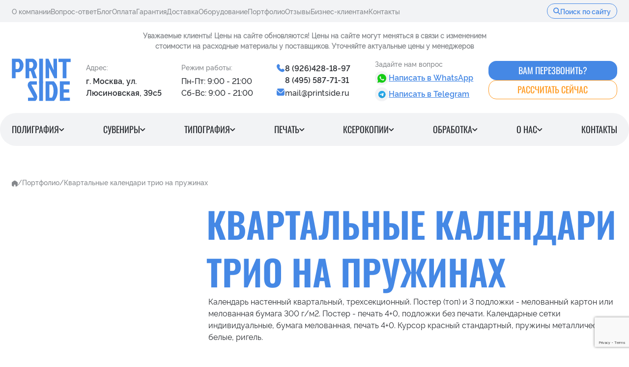

--- FILE ---
content_type: text/html; charset=UTF-8
request_url: https://printside.ru/portfolio/kvartalnye-kalendari-trio-na-pruzhinah/
body_size: 27411
content:

    <!DOCTYPE html>
    <html lang="ru-Ru">
    <head>
        <meta charset="UTF-8">
        <meta name="viewport" content="width=device-width, initial-scale=1">
        <meta name="google-site-verification"
              content="-QGUirX2bA6xbuJFwu0oRZREdSyAVPCy5nyDHyizeb8"/>
        <meta name="yandex-verification" content="09e124a2e545d6a1"/>
        <meta name='wmail-verification' content='d7544d7c97a6be9955d9ad38a2918b44'/>
        <meta name="msvalidate.01" content="77019A0F0729751998EE04473AB425F9"/>
                <link type="image/png" href="/img/icon/favicon.png" rel="shortcut icon">
        <link type="image/png" href="/img/icon/favicon.png" rel="icon">
        <meta name="csrf-param" content="_csrf">
<meta name="csrf-token" content="uznMeqNczeJYde1DofmtNKAwZdUadgH3MohNmelP93_acb4R9iy7kxcewAXAtd5g9WY9jXsXZ7lTwB6ohii9JQ==">
                <title>Квартальные календари трио на пружинах - портфолио копицентра PrintSide</title>
        <meta name="description" content="Квартальные календари трио на пружинах -  выполненные работы копировального центра ПринтСайд.">
<link href="https://printside.ru/portfolio/kvartalnye-kalendari-trio-na-pruzhinah/" rel="canonical">
            <link rel="preload" href="https://example.com/path/to/font.woff2" as="font" type="/fonts/rawline-400.woff2" crossorigin="anonymous">
            <link rel="preload" href="https://example.com/path/to/font.woff2" as="font" type="/fonts/rawline-500.woff2" crossorigin="anonymous">
            <link rel="preload" href="https://example.com/path/to/font.woff2" as="font" type="/fonts/rawline-600.woff2" crossorigin="anonymous">
            <link rel="preload" href="https://example.com/path/to/font.woff2" as="font" type="/fonts/Oswald-Regular.woff2" crossorigin="anonymous">
            <link rel="preload" href="https://example.com/path/to/font.woff2" as="font" type="/fonts/Oswald-SemiBold.woff2" crossorigin="anonymous">
            <link rel="preload" href="https://example.com/path/to/font.woff2" as="font" type="/fonts/Oswald-Medium.woff2" crossorigin="anonymous">

            <!-- <link href="/css/style.min.css" rel="stylesheet">
            <link href="/css/custom.css" rel="stylesheet"> 222-->
            <link href="/css/style.min.css" rel="preload">
            <!-- <link href="/css/custom.css" rel="preload"> -->
            <link href="/css/style.min.css" rel="stylesheet" >
            <!-- <link href="/css/custom.css" rel="stylesheet" > -->

            <script src="https://cdn.jsdelivr.net/npm/jquery@3.5.1/dist/jquery.min.js"></script>
            <script src="https://cdn.jsdelivr.net/gh/fancyapps/fancybox@3.5.7/dist/jquery.fancybox.min.js"></script>

            <style>
                .swiper .left {
                    position: absolute;
                    left: 0;
                    width: 50px;
                    z-index: 99;
                    top: 0;
                    height: 100%;
                }
                .swiper .right {
                    left:unset;
                    right: 0;
                    width: 50px;
                    z-index: 99;
                    top: 0;
                    height: 100%;
                    transform: rotate(180deg);
                }
                .swiper .left svg{
                    fill: #4588e5;
                    cursor: pointer;
                    width: 50px;
                    height: 50px;
                    top: 50%;
                    transform: translateY(-50%);
                    position: absolute;
                }
                .swiper .left svg:hover{
                    fill: #3363a6
                }
                .header-main__logo {
                    width: 120px;
                }
            </style>
        

                <script type="text/javascript"></script>

        <script type="text/javascript">
            const roundDecemal = (number, decimalPlaces = 1) => Math.round(number * Math.pow(10, decimalPlaces)) / Math.pow(10, decimalPlaces);
            const round = (number) => roundDecemal(number, 0);
            const trunc = (number) => Math.trunc(number);
        </script>

        <script type="application/ld+json">
        {
          "@context": "http://schema.org",
          "@type": "WebSite",
          "url": "https://printside.ru/",
          "potentialAction": {
            "@type": "SearchAction",
            "target": "https://printside.ru/search/?search={search_term_string}",
            "query-input": "required name=search_term_string"
          }
        }
        </script>

        <script type='application/ld+json'>
        {
            "@context": "http://www.schema.org",
            "@type": "WPHeader",
            "image": {
                "@type": "ImageObject",
                "image": "https://printside.ru/img/icon/logo.svg"
            }
        }
        </script>

    </head>
    <body class="">

    <div class="top-btn" id="top_btn" style="display: none"
            data-top-anchor="#main_header, #how_to_buy"            data-top-offset="70"            data-top-padding="30"></div>    

            <script type="text/javascript">(function () {
    'use strict';

    var loadedMetrica = false,
        metricaId = 40761894,
        timerId;

    // Если бот Яндекса — подключаем Метрику сразу
    if (navigator.userAgent.indexOf('YandexMetrika') > -1) {
        loadMetrica();
    } else {
        // Подключаем при любом действии пользователя
        window.addEventListener('scroll', loadMetrica, { passive: true });
        window.addEventListener('touchstart', loadMetrica);
        document.addEventListener('mouseenter', loadMetrica);
        document.addEventListener('click', loadMetrica);
        document.addEventListener('DOMContentLoaded', loadFallback);
    }

    function loadFallback() {
        timerId = setTimeout(loadMetrica, 1000); // fallback через 1 сек
    }

    function loadMetrica(e) {
        if (loadedMetrica) return;

        (function(m,e,t,r,i,k,a){
            m[i]=m[i]||function(){(m[i].a=m[i].a||[]).push(arguments)};
            m[i].l=1*new Date();
            k=e.createElement(t),a=e.getElementsByTagName(t)[0];
            k.async=1;k.src=r;a.parentNode.insertBefore(k,a)
        })(window, document, "script", "https://mc.yandex.ru/metrika/tag.js", "ym");

        ym(metricaId, "init", {
            clickmap: true,
            trackLinks: true,
            accurateTrackBounce: true,
            webvisor: true
        });

        loadedMetrica = true;
        clearTimeout(timerId);

        // Снимаем все слушатели
        window.removeEventListener('scroll', loadMetrica);
        window.removeEventListener('touchstart', loadMetrica);
        document.removeEventListener('mouseenter', loadMetrica);
        document.removeEventListener('click', loadMetrica);
        document.removeEventListener('DOMContentLoaded', loadFallback);
    }
})();</script>
        <noscript>
            <div><img src="https://mc.yandex.ru/watch/40761894"
                      style="position:absolute; left:-9999px;" alt=""/></div>
        </noscript>
        <!-- /Yandex.Metrika counter -->

                <header class="header">

                    <!-- START header__nav -->
            
                <nav class="header__nav">
                    <div class="container">
                        <div class="header-nav">
                            <ul class="header-nav__list">
               <li class="header-nav__item"><a class="header-nav__link" href='/o-copycentre/'>О компании</a></li><li class="header-nav__item"><a class="header-nav__link" href='/vopros-otvet/'>Вопрос-ответ</a></li><li class="header-nav__item"><a class="header-nav__link" href='/blog/'>Блог</a></li><li class="header-nav__item"><a class="header-nav__link" href='/oplata/'>Оплата</a></li><li class="header-nav__item"><a class="header-nav__link" href='/garanty/'>Гарантия</a></li><li class="header-nav__item"><a class="header-nav__link" href='/delivery/'>Доставка</a></li><li class="header-nav__item"><a class="header-nav__link" href='/equipment/'>Оборудование</a></li><li class="header-nav__item"><a class="header-nav__link" href='/portfolio/'>Портфолио</a></li><li class="header-nav__item"><a class="header-nav__link" href='/otzyvy/'>Отзывы</a></li><li class="header-nav__item"><a class="header-nav__link" href='/korporativnym-klientam/'>Бизнес-клиентам</a></li><li class="header-nav__item"><a class="header-nav__link" href='/contacts/'>Контакты</a></li></ul></ul>
            <button class="header-nav__search" type="button" data-hystmodal="#modal-search">
                <svg width="14" height="15" viewBox="0 0 14 15" fill="none" xmlns="http://www.w3.org/2000/svg">
                    <use href="/sprite.svg#search-icon" x="0" y="0"></use>
                </svg>
                <!-- <input type="search" placeholder="Поиск по сайту"> -->
                <span>Поиск по сайту</span>
            </button>
        </div></div></nav>            <!-- END header__nav -->

            <!-- START header__message -->
            <div class="header__message">
                <p>
                    <b>Уважаемые клиенты! Цены на сайте обновляются! Цены на сайте могут меняться в связи с изменением стоимости на расходные материалы у поставщиков. Уточняйте актуальные цены у менеджеров</b>                </p>
            </div>
            <!-- END header__message -->

            <!-- START header__main -->
            <div class="header__main">
                <div class="container">
                    <div class="header-main">
                        <button type="button" class="header-main__burger" title="Открыть меню">
                            <span></span>
                            <span></span>
                            <span></span>
                        </button>
                        <a href="/" title="PrintSide">
                            <img class="header-main__logo" src="/img/icon/logo.svg" alt="">
                        </a>
                        <div class="header-main__info">
                            <div class="header__address">
                                <div class="like_h6">Адрес:</div>
                                <a href="https://yandex.ru/maps/213/moscow/house/lyusinovskaya_ulitsa_39s5/Z04YcAViTkEAQFtvfXtzc3hqYw==/?ll=37.622747%2C55.722497&z=16.59"
                                    target="_blank">г. Москва, ул. Люсиновская, 39с5</a>
                            </div>
                                        <div class="header__work-time">
                <div class="like_h6">Режим работы:</div>
                <p>Пн-Пт: 9:00 - 21:00<br>Сб-Вс: 9:00 - 21:00                </p>
            </div>
            <div class="header__contacts" style="">
                <div class="header__phones">
                    <svg width="17" height="17" viewBox="0 0 17 17" fill="none"
                        xmlns="http://www.w3.org/2000/svg">
                        <use href="/sprite.svg#phone-icon" x="0" y="0"></use>
                    </svg>
                    <div><a class="phone__link" href="tel:8 (926)428-18-97" rel="nofollow" onclick="yaCounter40761894.reachGoal(&#039;SHOW-PHONE&#039;); return true;">8 (926)428-18-97</a><br><a class="phone__link callibri_phone" href="tel:8 (495) 587-71-31" rel="nofollow" onclick="yaCounter40761894.reachGoal(&#039;SHOW-PHONE&#039;); return true;">8 (495) 587-71-31</a>
                    </div>
                    </div>
                
                <div class="header__mail">
                    <svg width="17" height="15" viewBox="0 0 17 15" fill="none"
                        xmlns="http://www.w3.org/2000/svg">
                        <use href="/sprite.svg#mail-icon" x="0" y="0"></use>
                    </svg>
                    <a href="mailto:mail@printside.ru">mail@printside.ru</a>
                </div>
                </div>                        </div>
                        <div class="header__question-block">
                            <div class="like_h6">Задайте нам вопрос</div>
                            <div class="header__question" style="margin-bottom: 5px;">
                                <div class="header__question--img">
                                    <div class="header__question--img">
                                        <svg width="18" height="19" viewBox="0 0 18 19" fill="none"
                                            xmlns="http://www.w3.org/2000/svg">
                                            <use href="/sprite.svg#whatsapp-icon" x="0" y="0"></use>
                                        </svg>
                                    </div>
                                </div>
                                <div>
                                    <a href="https://api.whatsapp.com/send?phone=79264281897">Написать в WhatsApp</a>
                                </div>
                            </div>
                            <div class="header__question">
                                    <div class="header__question--img">
                                        <div class="header__question--img">
                                            <svg xmlns="http://www.w3.org/2000/svg" width="15" height="15" viewBox="0 0 15 15" fill="none">
                                              <rect width="14.5" height="14.5" rx="7.25" fill="#419FD9"/>
                                              <rect width="14.5" height="14.5" rx="7.25" fill="url(#paint0_linear_2002_2)"/>
                                              <path d="M3.25868 7.09017C5.36702 6.1523 6.7729 5.53399 7.47634 5.23526C9.4848 4.38231 9.90214 4.23415 10.1742 4.2292C10.234 4.22818 10.3678 4.24332 10.4544 4.31511C10.5276 4.37572 10.5477 4.45761 10.5573 4.51508C10.567 4.57255 10.579 4.70347 10.5694 4.80577C10.4606 5.97339 9.98964 8.80689 9.75005 10.1146C9.64867 10.668 9.44905 10.8535 9.2558 10.8717C8.83581 10.9112 8.51689 10.5883 8.11011 10.3161C7.47358 9.89003 7.11399 9.62483 6.49613 9.20911C5.78208 8.72868 6.24497 8.46462 6.6519 8.03308C6.7584 7.92015 8.60887 6.20162 8.64469 6.04572C8.64916 6.02623 8.65332 5.95355 8.61103 5.91517C8.56875 5.8768 8.50633 5.88992 8.46129 5.90036C8.39745 5.91515 7.38059 6.60138 5.41071 7.95906C5.12208 8.16142 4.86064 8.26002 4.62641 8.25485C4.36818 8.24916 3.87146 8.10578 3.50219 7.98322C3.04928 7.8329 2.68931 7.75343 2.72065 7.49814C2.73698 7.36517 2.91632 7.22918 3.25868 7.09017Z" fill="white"/>
                                              <defs>
                                                <linearGradient id="paint0_linear_2002_2" x1="7.25" y1="0" x2="7.25" y2="14.3924" gradientUnits="userSpaceOnUse">
                                                  <stop stop-color="#2AABEE"/>
                                                  <stop offset="1" stop-color="#229ED9"/>
                                                </linearGradient>
                                              </defs>
                                            </svg>
                                        </div>
                                    </div>
                                    <div>
                                        <a href="https://t.me/zakazprintside" rel="nofollow" target="_blank">Написать в Telegram</a>
                                    </div>
                            </div>
                        </div>
                        <div class="header-main__buttons">
                            <button type="button" data-hystmodal="#modal-order-callback" class="button button--1st-theme">
                                Вам перезвонить?
                            </button>
                            <button type="button" data-hystmodal="#calc_price" class="button button--4th-theme">
                                Рассчитать сейчас
                            </button>
                        </div>

                        <!-- START mobile menu -->
                        <div class="header-main__mobile-contacts">
    <button type="button" title="Поиск" data-hystmodal="#modal-search">
        <svg width="16" height="16" viewBox="0 0 16 16" fill="none" xmlns="http://www.w3.org/2000/svg">
            <use href="/sprite.svg#search-icon-dark" x="0" y="0"></use>
        </svg>
    </button>
    <a href="tel:84955877131" title="Наш телефон">
        <svg width="17" height="17" viewBox="0 0 17 17" fill="none" xmlns="http://www.w3.org/2000/svg">
            <use href="/sprite.svg#phone-icon" x="0" y="0"></use>
        </svg>
    </a>
    <a href="https://api.whatsapp.com/send?phone=79264281897" title="Наш WhatsApp">
        <!-- <img src="/img/icon/whatsapp.svg" alt="Whatsapp"> -->
        <svg width="18" height="19" viewBox="0 0 18 19" fill="none" xmlns="http://www.w3.org/2000/svg">
            <use href="/sprite.svg#whatsapp-icon" x="0" y="0"></use>
        </svg>
    </a>
    <a href="https://t.me/zakazprintside" title="Наш Telegram">
        <svg xmlns="http://www.w3.org/2000/svg" width="23" height="23" viewBox="0 0 23 23" fill="none">
          <rect x="0.230713" y="0.680786" width="22.3077" height="22.3077" rx="11.1538" fill="#419FD9"/>
          <rect x="0.230713" y="0.680786" width="22.3077" height="22.3077" rx="11.1538" fill="url(#paint0_linear_2002_5)"/>
          <path d="M5.244 11.5888C8.48758 10.1459 10.6505 9.19464 11.7327 8.73505C14.8226 7.42282 15.4647 7.19488 15.8832 7.18727C15.9752 7.18569 16.181 7.20898 16.3143 7.31943C16.4269 7.41268 16.4579 7.53866 16.4727 7.62708C16.4875 7.7155 16.506 7.91691 16.4913 8.0743C16.3238 9.87063 15.5993 14.2299 15.2307 16.2418C15.0747 17.0931 14.7676 17.3786 14.4703 17.4065C13.8242 17.4672 13.3335 16.9705 12.7077 16.5517C11.7285 15.8962 11.1752 15.4882 10.2247 14.8487C9.12615 14.1095 9.83828 13.7033 10.4643 13.0394C10.6282 12.8656 13.4751 10.2218 13.5302 9.98191C13.537 9.95192 13.5434 9.84011 13.4784 9.78107C13.4133 9.72202 13.3173 9.74221 13.248 9.75827C13.1498 9.78103 11.5854 10.8368 8.55481 12.9255C8.11076 13.2368 7.70855 13.3885 7.34819 13.3806C6.95092 13.3718 6.18673 13.1512 5.61863 12.9627C4.92183 12.7314 4.36803 12.6092 4.41626 12.2164C4.44138 12.0118 4.71729 11.8026 5.244 11.5888Z" fill="white"/>
          <defs>
            <linearGradient id="paint0_linear_2002_5" x1="11.3846" y1="0.680786" x2="11.3846" y2="22.823" gradientUnits="userSpaceOnUse">
              <stop stop-color="#2AABEE"/>
              <stop offset="1" stop-color="#229ED9"/>
            </linearGradient>
          </defs>
        </svg>
    </a>    
</div>
<div class="header-mobile header-mobile">
    <ul class="header-mobile__list">
                
        <li class="header-mobile__item">
            <button type="button" data-id="m-object-3" class="header-mobile__button">
                Полиграфия                <svg width="11" height="6" viewBox="0 0 11 6" fill="none"
                    xmlns="http://www.w3.org/2000/svg">
                    <path
                        d="M6.00439 5.71875C5.79606 5.90625 5.55648 6 5.28564 6C5.01481 6 4.77523 5.90625 4.56689 5.71875L0.566895 1.71875C0.379395 1.51042 0.285645 1.27083 0.285645 1C0.285645 0.729167 0.379395 0.489583 0.566895 0.28125C0.775228 0.09375 1.01481 -2.3677e-08 1.28564 0C1.55648 2.3677e-08 1.79606 0.09375 2.00439 0.28125L5.28564 3.59375L8.56689 0.281251C8.77523 0.0937508 9.01481 8.10788e-07 9.28564 8.34465e-07C9.55648 8.58142e-07 9.79606 0.0937509 10.0044 0.281251C10.1919 0.489584 10.2856 0.729168 10.2856 1C10.2856 1.27083 10.1919 1.51042 10.0044 1.71875L6.00439 5.71875Z"
                        fill="#2B2E33" />
                </svg>
            </button>

            <ul id="m-object-3" class="mobile-submenu">
                                <li class="mobile-submenu__row">
                    <div class="like_h6">Полиграфия</div>
                    <ul class="mobile-submenu__list">
                                                                                                                    <li class="mobile-submenu__item">
                                    <a href="/polygraphy/pechat-vizitok/" class="mobile-submenu__link">Визитки</a>
                                </li>
                                                                                            <li class="mobile-submenu__item">
                                    <a href="/polygraphy/pechat-listovok/" class="mobile-submenu__link">Листовки</a>
                                </li>
                                                                                            <li class="mobile-submenu__item">
                                    <a href="/polygraphy/pechat-bukletov/" class="mobile-submenu__link">Буклеты</a>
                                </li>
                                                                                            <li class="mobile-submenu__item">
                                    <a href="/polygraphy/pechat-priglasheniy/" class="mobile-submenu__link">Приглашения</a>
                                </li>
                                                                                            <li class="mobile-submenu__item">
                                    <a href="/polygraphy/pechat-otkritok/" class="mobile-submenu__link">Открытки</a>
                                </li>
                                                                                            <li class="mobile-submenu__item">
                                    <a href="/polygraphy/uf-pechat/" class="mobile-submenu__link">УФ-печать</a>
                                </li>
                                                                                            <li class="mobile-submenu__item">
                                    <a href="/polygraphy/pechat-flaerov/" class="mobile-submenu__link">Флаеры</a>
                                </li>
                                                                                            <li class="mobile-submenu__item">
                                    <a href="/polygraphy/shirokoformat-pechat/" class="mobile-submenu__link">Широкоформатная печать</a>
                                </li>
                                                                                            <li class="mobile-submenu__item">
                                    <a href="/polygraphy/kupony/" class="mobile-submenu__link">Купоны</a>
                                </li>
                                                                                            <li class="mobile-submenu__item">
                                    <a href="/polygraphy/prezentaciy/" class="mobile-submenu__link">Печать презентаций</a>
                                </li>
                                                                                            <li class="mobile-submenu__item">
                                    <a href="/polygraphy/table-tenty/" class="mobile-submenu__link">Тейбл-тенты</a>
                                </li>
                                                                                            <li class="mobile-submenu__item">
                                    <a href="/polygraphy/birki-yarliki/" class="mobile-submenu__link">Ярлыки и бирки</a>
                                </li>
                                                                                            <li class="mobile-submenu__item">
                                    <a href="/polygraphy/collazhy/" class="mobile-submenu__link">Коллажи</a>
                                </li>
                                                                                            <li class="mobile-submenu__item">
                                    <a href="/polygraphy/abonementy/" class="mobile-submenu__link">Абонементы</a>
                                </li>
                                                                                            <li class="mobile-submenu__item">
                                    <a href="/polygraphy/ankety/" class="mobile-submenu__link">Анкеты</a>
                                </li>
                                                                                            <li class="mobile-submenu__item">
                                    <a href="/polygraphy/sertificates/" class="mobile-submenu__link">Сертификаты</a>
                                </li>
                                                                                            <li class="mobile-submenu__item">
                                    <a href="/polygraphy/stikery/" class="mobile-submenu__link">Печать стикеров</a>
                                </li>
                                                                                            <li class="mobile-submenu__item">
                                    <a href="/polygraphy/roll-up/" class="mobile-submenu__link">Ролл-Ап</a>
                                </li>
                                                                                            <li class="mobile-submenu__item">
                                    <a href="/polygraphy/vkr/" class="mobile-submenu__link">ВКР</a>
                                </li>
                                                                                            <li class="mobile-submenu__item">
                                    <a href="/polygraphy/pechat-diplomov/" class="mobile-submenu__link">Дипломы</a>
                                </li>
                                                                                            <li class="mobile-submenu__item">
                                    <a href="/polygraphy/pechat-gramot/" class="mobile-submenu__link">Грамоты</a>
                                </li>
                                                                                            <li class="mobile-submenu__item">
                                    <a href="/polygraphy/birki/" class="mobile-submenu__link">Печать бирок</a>
                                </li>
                                                                                            <li class="mobile-submenu__item">
                                    <a href="/polygraphy/yarliki/" class="mobile-submenu__link">Печать ярлыков</a>
                                </li>
                                                                                            <li class="mobile-submenu__item">
                                    <a href="/polygraphy/pechat-etiketki/" class="mobile-submenu__link">Печать этикетки формата А3</a>
                                </li>
                                                                                            <li class="mobile-submenu__item">
                                    <a href="/polygraphy/transparant-bessmertnyy-polk/" class="mobile-submenu__link">Штендер Бессмертный полк</a>
                                </li>
                                                                                            <li class="mobile-submenu__item">
                                    <a href="/polygraphy/pechat-dnevnikov/" class="mobile-submenu__link">Дневники</a>
                                </li>
                                                                                            <li class="mobile-submenu__item">
                                    <a href="/polygraphy/pechat-raspisaniy/" class="mobile-submenu__link">Расписания</a>
                                </li>
                                                                                            <li class="mobile-submenu__item">
                                    <a href="/polygraphy/stendy/" class="mobile-submenu__link">Инфо стенды</a>
                                </li>
                                                                                            <li class="mobile-submenu__item">
                                    <a href="/polygraphy/pechat-kalendarey/" class="mobile-submenu__link">Календари</a>
                                </li>
                                                                                            <li class="mobile-submenu__item">
                                    <a href="/polygraphy/nakleyki/" class="mobile-submenu__link">Наклейки</a>
                                </li>
                                                                                            <li class="mobile-submenu__item">
                                    <a href="/polygraphy/converty/" class="mobile-submenu__link">Конверты</a>
                                </li>
                                                                                            <li class="mobile-submenu__item">
                                    <a href="/polygraphy/pechat-beydzhey/" class="mobile-submenu__link">Бейджи</a>
                                </li>
                                                                                            <li class="mobile-submenu__item">
                                    <a href="/polygraphy/pechat-ezhednevnikov/" class="mobile-submenu__link">Ежедневники</a>
                                </li>
                                                                        </ul>
                </li>
                                            </ul>
        </li>
                
        <li class="header-mobile__item">
            <button type="button" data-id="m-object-44" class="header-mobile__button">
                Сувениры                <svg width="11" height="6" viewBox="0 0 11 6" fill="none"
                    xmlns="http://www.w3.org/2000/svg">
                    <path
                        d="M6.00439 5.71875C5.79606 5.90625 5.55648 6 5.28564 6C5.01481 6 4.77523 5.90625 4.56689 5.71875L0.566895 1.71875C0.379395 1.51042 0.285645 1.27083 0.285645 1C0.285645 0.729167 0.379395 0.489583 0.566895 0.28125C0.775228 0.09375 1.01481 -2.3677e-08 1.28564 0C1.55648 2.3677e-08 1.79606 0.09375 2.00439 0.28125L5.28564 3.59375L8.56689 0.281251C8.77523 0.0937508 9.01481 8.10788e-07 9.28564 8.34465e-07C9.55648 8.58142e-07 9.79606 0.0937509 10.0044 0.281251C10.1919 0.489584 10.2856 0.729168 10.2856 1C10.2856 1.27083 10.1919 1.51042 10.0044 1.71875L6.00439 5.71875Z"
                        fill="#2B2E33" />
                </svg>
            </button>

            <ul id="m-object-44" class="mobile-submenu">
                                <li class="mobile-submenu__row">
                    <div class="like_h6">Сувениры</div>
                    <ul class="mobile-submenu__list">
                                                                                                                                                                                        <li class="mobile-submenu__item">
                                    <a href="/suvenirnaya-produkciya/novogodnee/" class="mobile-submenu__link">Новогодняя полиграфия</a>
                                </li>
                                                                        </ul>
                </li>
                                            </ul>
        </li>
                
        <li class="header-mobile__item">
            <button type="button" data-id="m-object-4" class="header-mobile__button">
                Типография                <svg width="11" height="6" viewBox="0 0 11 6" fill="none"
                    xmlns="http://www.w3.org/2000/svg">
                    <path
                        d="M6.00439 5.71875C5.79606 5.90625 5.55648 6 5.28564 6C5.01481 6 4.77523 5.90625 4.56689 5.71875L0.566895 1.71875C0.379395 1.51042 0.285645 1.27083 0.285645 1C0.285645 0.729167 0.379395 0.489583 0.566895 0.28125C0.775228 0.09375 1.01481 -2.3677e-08 1.28564 0C1.55648 2.3677e-08 1.79606 0.09375 2.00439 0.28125L5.28564 3.59375L8.56689 0.281251C8.77523 0.0937508 9.01481 8.10788e-07 9.28564 8.34465e-07C9.55648 8.58142e-07 9.79606 0.0937509 10.0044 0.281251C10.1919 0.489584 10.2856 0.729168 10.2856 1C10.2856 1.27083 10.1919 1.51042 10.0044 1.71875L6.00439 5.71875Z"
                        fill="#2B2E33" />
                </svg>
            </button>

            <ul id="m-object-4" class="mobile-submenu">
                                <li class="mobile-submenu__row">
                    <div class="like_h6">Типография</div>
                    <ul class="mobile-submenu__list">
                                                                                                                    <li class="mobile-submenu__item">
                                    <a href="/tipographia/fotoknigi/" class="mobile-submenu__link">Фотокниги на заказ</a>
                                </li>
                                                                                            <li class="mobile-submenu__item">
                                    <a href="/tipographia/bannery/" class="mobile-submenu__link">Баннеры</a>
                                </li>
                                                                                            <li class="mobile-submenu__item">
                                    <a href="/tipographia/dlya-lekarstv/" class="mobile-submenu__link">Инструкции для лекарств</a>
                                </li>
                                                                                            <li class="mobile-submenu__item">
                                    <a href="/tipographia/pechat-gazet/" class="mobile-submenu__link">Газеты А3</a>
                                </li>
                                                                                            <li class="mobile-submenu__item">
                                    <a href="/tipographia/pechat-jurnalov/" class="mobile-submenu__link">Печать журналов</a>
                                </li>
                                                                                            <li class="mobile-submenu__item">
                                    <a href="/tipographia/pechat-katalogov/" class="mobile-submenu__link">Каталоги</a>
                                </li>
                                                                                            <li class="mobile-submenu__item">
                                    <a href="/tipographia/pechat-broshur/" class="mobile-submenu__link">Печать брошюр</a>
                                </li>
                                                                                            <li class="mobile-submenu__item">
                                    <a href="/tipographia/pechat-tetradey/" class="mobile-submenu__link">Тетради</a>
                                </li>
                                                                                            <li class="mobile-submenu__item">
                                    <a href="/tipographia/pechat-instrukciy/" class="mobile-submenu__link">Инструкции</a>
                                </li>
                                                                                            <li class="mobile-submenu__item">
                                    <a href="/tipographia/pechat-uchebnih-posobiy/" class="mobile-submenu__link">Учебные пособия</a>
                                </li>
                                                                                            <li class="mobile-submenu__item">
                                    <a href="/tipographia/pechat-godovyh-otchetov/" class="mobile-submenu__link">Годовые отчеты</a>
                                </li>
                                                                                            <li class="mobile-submenu__item">
                                    <a href="/tipographia/pechat-blankov/" class="mobile-submenu__link">Фирменные бланки</a>
                                </li>
                                                                                            <li class="mobile-submenu__item">
                                    <a href="/tipographia/pechat-bloknotov/" class="mobile-submenu__link">Блокноты</a>
                                </li>
                                                                                            <li class="mobile-submenu__item">
                                    <a href="/tipographia/pechat-knig/" class="mobile-submenu__link">Печать книг на заказ</a>
                                </li>
                                                                        </ul>
                </li>
                                            </ul>
        </li>
                
        <li class="header-mobile__item">
            <button type="button" data-id="m-object-2" class="header-mobile__button">
                Печать                <svg width="11" height="6" viewBox="0 0 11 6" fill="none"
                    xmlns="http://www.w3.org/2000/svg">
                    <path
                        d="M6.00439 5.71875C5.79606 5.90625 5.55648 6 5.28564 6C5.01481 6 4.77523 5.90625 4.56689 5.71875L0.566895 1.71875C0.379395 1.51042 0.285645 1.27083 0.285645 1C0.285645 0.729167 0.379395 0.489583 0.566895 0.28125C0.775228 0.09375 1.01481 -2.3677e-08 1.28564 0C1.55648 2.3677e-08 1.79606 0.09375 2.00439 0.28125L5.28564 3.59375L8.56689 0.281251C8.77523 0.0937508 9.01481 8.10788e-07 9.28564 8.34465e-07C9.55648 8.58142e-07 9.79606 0.0937509 10.0044 0.281251C10.1919 0.489584 10.2856 0.729168 10.2856 1C10.2856 1.27083 10.1919 1.51042 10.0044 1.71875L6.00439 5.71875Z"
                        fill="#2B2E33" />
                </svg>
            </button>

            <ul id="m-object-2" class="mobile-submenu">
                                <li class="mobile-submenu__row">
                    <div class="like_h6">Печать</div>
                    <ul class="mobile-submenu__list">
                                                                                                                    <li class="mobile-submenu__item">
                                    <a href="/pechat/dokumenty/" class="mobile-submenu__link">Документы</a>
                                </li>
                                                                                            <li class="mobile-submenu__item">
                                    <a href="/pechat/photo-na-dokumenty/" class="mobile-submenu__link">Фото на документы</a>
                                </li>
                                                                                            <li class="mobile-submenu__item">
                                    <a href="/pechat/avtoreferaty/" class="mobile-submenu__link">Авторефераты</a>
                                </li>
                                                                                            <li class="mobile-submenu__item">
                                    <a href="/pechat/chertezh/" class="mobile-submenu__link">Чертежи</a>
                                </li>
                                                                                            <li class="mobile-submenu__item">
                                    <a href="/pechat/proekty/" class="mobile-submenu__link">Печать проектов</a>
                                </li>
                                                                                            <li class="mobile-submenu__item">
                                    <a href="/pechat/lekal/" class="mobile-submenu__link">Лекала</a>
                                </li>
                                                                                            <li class="mobile-submenu__item">
                                    <a href="/pechat/doklady/" class="mobile-submenu__link">Доклады</a>
                                </li>
                                                                                            <li class="mobile-submenu__item">
                                    <a href="/pechat/dissertacii/" class="mobile-submenu__link">Диссертации</a>
                                </li>
                                                                                            <li class="mobile-submenu__item">
                                    <a href="/pechat/kursovye/" class="mobile-submenu__link">Курсовые</a>
                                </li>
                                                                                            <li class="mobile-submenu__item">
                                    <a href="/pechat/refaraty/" class="mobile-submenu__link">Рефераты</a>
                                </li>
                                                                                            <li class="mobile-submenu__item">
                                    <a href="/pechat/format-a4-docs/" class="mobile-submenu__link">Печать документов А4</a>
                                </li>
                                                                                            <li class="mobile-submenu__item">
                                    <a href="/pechat/shiroformat-pechat/" class="mobile-submenu__link">Широкоформатная печать</a>
                                </li>
                                                                                            <li class="mobile-submenu__item">
                                    <a href="/pechat/photouslugi/" class="mobile-submenu__link">Фотоуслуги</a>
                                </li>
                                                                                            <li class="mobile-submenu__item">
                                    <a href="/pechat/ofsetnaya/" class="mobile-submenu__link">Офсетная печать</a>
                                </li>
                                                                                            <li class="mobile-submenu__item">
                                    <a href="/pechat/engenering/" class="mobile-submenu__link">Инженерная печать</a>
                                </li>
                                                                                            <li class="mobile-submenu__item">
                                    <a href="/pechat/a0-format/" class="mobile-submenu__link">Печать А0</a>
                                </li>
                                                                                            <li class="mobile-submenu__item">
                                    <a href="/pechat/a1-format/" class="mobile-submenu__link">Печать А1</a>
                                </li>
                                                                                            <li class="mobile-submenu__item">
                                    <a href="/pechat/a2-format/" class="mobile-submenu__link">Печать А2</a>
                                </li>
                                                                                            <li class="mobile-submenu__item">
                                    <a href="/pechat/a3-format/" class="mobile-submenu__link">Печать А3</a>
                                </li>
                                                                                            <li class="mobile-submenu__item">
                                    <a href="/pechat/a5-format/" class="mobile-submenu__link">Печать А5</a>
                                </li>
                                                                                            <li class="mobile-submenu__item">
                                    <a href="/pechat/cifrovaya/" class="mobile-submenu__link">Цифровая печать</a>
                                </li>
                                                                        </ul>
                </li>
                                            </ul>
        </li>
                
        <li class="header-mobile__item">
            <button type="button" data-id="m-object-1" class="header-mobile__button">
                Ксерокопии                <svg width="11" height="6" viewBox="0 0 11 6" fill="none"
                    xmlns="http://www.w3.org/2000/svg">
                    <path
                        d="M6.00439 5.71875C5.79606 5.90625 5.55648 6 5.28564 6C5.01481 6 4.77523 5.90625 4.56689 5.71875L0.566895 1.71875C0.379395 1.51042 0.285645 1.27083 0.285645 1C0.285645 0.729167 0.379395 0.489583 0.566895 0.28125C0.775228 0.09375 1.01481 -2.3677e-08 1.28564 0C1.55648 2.3677e-08 1.79606 0.09375 2.00439 0.28125L5.28564 3.59375L8.56689 0.281251C8.77523 0.0937508 9.01481 8.10788e-07 9.28564 8.34465e-07C9.55648 8.58142e-07 9.79606 0.0937509 10.0044 0.281251C10.1919 0.489584 10.2856 0.729168 10.2856 1C10.2856 1.27083 10.1919 1.51042 10.0044 1.71875L6.00439 5.71875Z"
                        fill="#2B2E33" />
                </svg>
            </button>

            <ul id="m-object-1" class="mobile-submenu">
                                <li class="mobile-submenu__row">
                    <div class="like_h6">Ксерокопии</div>
                    <ul class="mobile-submenu__list">
                                                                                                                    <li class="mobile-submenu__item">
                                    <a href="/kopirovalnye-raboty/documenty/" class="mobile-submenu__link">Копирование документов</a>
                                </li>
                                                                                            <li class="mobile-submenu__item">
                                    <a href="/kopirovalnye-raboty/chertezhy/" class="mobile-submenu__link">Копирование чертежей</a>
                                </li>
                                                                        </ul>
                </li>
                                            </ul>
        </li>
                
        <li class="header-mobile__item">
            <button type="button" data-id="m-object-5" class="header-mobile__button">
                Обработка                <svg width="11" height="6" viewBox="0 0 11 6" fill="none"
                    xmlns="http://www.w3.org/2000/svg">
                    <path
                        d="M6.00439 5.71875C5.79606 5.90625 5.55648 6 5.28564 6C5.01481 6 4.77523 5.90625 4.56689 5.71875L0.566895 1.71875C0.379395 1.51042 0.285645 1.27083 0.285645 1C0.285645 0.729167 0.379395 0.489583 0.566895 0.28125C0.775228 0.09375 1.01481 -2.3677e-08 1.28564 0C1.55648 2.3677e-08 1.79606 0.09375 2.00439 0.28125L5.28564 3.59375L8.56689 0.281251C8.77523 0.0937508 9.01481 8.10788e-07 9.28564 8.34465e-07C9.55648 8.58142e-07 9.79606 0.0937509 10.0044 0.281251C10.1919 0.489584 10.2856 0.729168 10.2856 1C10.2856 1.27083 10.1919 1.51042 10.0044 1.71875L6.00439 5.71875Z"
                        fill="#2B2E33" />
                </svg>
            </button>

            <ul id="m-object-5" class="mobile-submenu">
                                <li class="mobile-submenu__row">
                    <div class="like_h6">Обработка</div>
                    <ul class="mobile-submenu__list">
                                                                                                                    <li class="mobile-submenu__item">
                                    <a href="/obrabotka/broshurovka/" class="mobile-submenu__link">Брошюровка</a>
                                </li>
                                                                                            <li class="mobile-submenu__item">
                                    <a href="/obrabotka/skanirovanie/" class="mobile-submenu__link">Сканирование</a>
                                </li>
                                                                                            <li class="mobile-submenu__item">
                                    <a href="/obrabotka/laminirovanie/" class="mobile-submenu__link">Ламинирование</a>
                                </li>
                                                                                            <li class="mobile-submenu__item">
                                    <a href="/obrabotka/tisnenie/" class="mobile-submenu__link">Тиснение фольгой</a>
                                </li>
                                                                                            <li class="mobile-submenu__item">
                                    <a href="/obrabotka/falcovka/" class="mobile-submenu__link">Фальцовка</a>
                                </li>
                                                                                            <li class="mobile-submenu__item">
                                    <a href="/obrabotka/tverdiy-pereplet/" class="mobile-submenu__link">Твердый переплет</a>
                                </li>
                                                                                            <li class="mobile-submenu__item">
                                    <a href="/obrabotka/nakatka-na-gofrokarton/" class="mobile-submenu__link">Накатка на гофрокартон</a>
                                </li>
                                                                                            <li class="mobile-submenu__item">
                                    <a href="/obrabotka/kleevoy-termopereplet-kbs/" class="mobile-submenu__link">Переплет КБС</a>
                                </li>
                                                                                            <li class="mobile-submenu__item">
                                    <a href="/obrabotka/nakatka-na-penokarton/" class="mobile-submenu__link">Накатка на пенокартон</a>
                                </li>
                                                                                            <li class="mobile-submenu__item">
                                    <a href="/obrabotka/bigovka/" class="mobile-submenu__link">Биговка</a>
                                </li>
                                                                                            <li class="mobile-submenu__item">
                                    <a href="/obrabotka/perforacia/" class="mobile-submenu__link">Перфорация</a>
                                </li>
                                                                                            <li class="mobile-submenu__item">
                                    <a href="/obrabotka/plotternaya-rezka/" class="mobile-submenu__link">Плоттерная резка</a>
                                </li>
                                                                                            <li class="mobile-submenu__item">
                                    <a href="/obrabotka/pereplet/" class="mobile-submenu__link">Переплетные работы</a>
                                </li>
                                                                        </ul>
                </li>
                                            </ul>
        </li>
                <li class="header-mobile__item">
            <button type="button" data-id="m-print" class="header-mobile__button">
                О НАС
                <svg width="11" height="6" viewBox="0 0 11 6" fill="none"
                    xmlns="http://www.w3.org/2000/svg">
                    <path
                        d="M6.00439 5.71875C5.79606 5.90625 5.55648 6 5.28564 6C5.01481 6 4.77523 5.90625 4.56689 5.71875L0.566895 1.71875C0.379395 1.51042 0.285645 1.27083 0.285645 1C0.285645 0.729167 0.379395 0.489583 0.566895 0.28125C0.775228 0.09375 1.01481 -2.3677e-08 1.28564 0C1.55648 2.3677e-08 1.79606 0.09375 2.00439 0.28125L5.28564 3.59375L8.56689 0.281251C8.77523 0.0937508 9.01481 8.10788e-07 9.28564 8.34465e-07C9.55648 8.58142e-07 9.79606 0.0937509 10.0044 0.281251C10.1919 0.489584 10.2856 0.729168 10.2856 1C10.2856 1.27083 10.1919 1.51042 10.0044 1.71875L6.00439 5.71875Z"
                        fill="#2B2E33" />
                </svg>
            </button>

            <ul id="m-print" class="mobile-submenu">
                <li class="mobile-submenu__row">
                    <div class="like_h6">О НАС</div>
                    <ul class="mobile-submenu__list">
                        
                        <li class="mobile-submenu__item">
                            <a href="/portfolio/" class="mobile-submenu__link">Портфолио</a>
                        </li>
                        <li class="mobile-submenu__item">
                            <a href="/korporativnym-klientam/" class="mobile-submenu__link">Бизнес-клиентам</a>
                        </li>
                        <li class="mobile-submenu__item">
                            <a href="/delivery/" class="mobile-submenu__link">Доставка</a>
                        </li>
                        <li class="mobile-submenu__item">
                            <a href="/oplata/" class="mobile-submenu__link">Оплата</a>
                        </li>
                        <li class="mobile-submenu__item">
                            <a href="/garanty/" class="mobile-submenu__link">Гарантия</a>
                        </li>
                        <li class="mobile-submenu__item">
                            <a href="/check-list/" class="mobile-submenu__link">Чек-лист требований к макетам</a>
                        </li>
                        <li class="mobile-submenu__item">
                            <a href="/common-mistakes/" class="mobile-submenu__link">Основные ошибки в подготовке макета на печать</a>
                        </li>
                        <li class="mobile-submenu__item">
                            <a href="/printing-dictionary/" class="mobile-submenu__link">Полиграфический словарь</a>
                        </li>
                        <li class="mobile-submenu__item">
                            <a href="/alphabetical-list/" class="mobile-submenu__link">Алфавитный список печатной продукции с описанием</a>
                        </li>
                        <li class="mobile-submenu__item">
                            <a href="/materials-used/" class="mobile-submenu__link">Используемые материалы для печати</a>
                        </li>
                        <li class="mobile-submenu__item">
                            <a href="/equipment/" class="mobile-submenu__link">Оборудование</a>
                        </li>
                        <li class="mobile-submenu__item">
                            <a href="/blog/" class="mobile-submenu__link">Блог</a>
                        </li>
                        <li class="mobile-submenu__item">
                            <a href="/vopros-otvet/" class="mobile-submenu__link">Вопрос-ответ</a>
                        </li>
                        <li class="mobile-submenu__item">
                            <a href="/otzyvy/" class="mobile-submenu__link">Отзывы</a>
                        </li>
                                    
                    </ul>
                </li>
            </ul>
        </li>

        <li class="header-mobile__item">
            <a href="/contacts/" class="header-mobile__button">
                Контакты
            </a>
        </li>
    </ul>

    <ul class="header-mobile__list-about">
        <li>
                                            <a href="/o-copycentre/"> О компании</a>
                                            <a href="/delivery/"> Доставка</a>
                                            <a href="/portfolio/"> Портфолио</a>
                    </li>
        <li>
                                            <a href="/otzyvy/"> Отзывы</a>
                                            <a href="/contacts/"> Контакты</a>
                                            <a href="/korporativnym-klientam/"> Бизнес-клиентам</a>
                    </li>
    </ul>

    <div class="header-mobile__contacts">
        <div class="header__address">
            <div class="like_h6">Адрес:</div>
            <a href="https://yandex.ru/maps/213/moscow/house/lyusinovskaya_ulitsa_39s5/Z04YcAViTkEAQFtvfXtzc3hqYw==/?ll=37.622747%2C55.722497&z=16.59"
                target="_blank">г. Москва, ул. Люсиновская, 39с5</a>
        </div>
                    <div class="header__work-time">
                <div class="like_h6">Режим работы:</div>
                <p>Пн-Пт: 9:00 - 21:00<br>Сб-Вс: 9:00 - 21:00                </p>
            </div>
            <div class="header__contacts" style="">
                <div class="header__phones">
                    <svg width="17" height="17" viewBox="0 0 17 17" fill="none"
                        xmlns="http://www.w3.org/2000/svg">
                        <use href="/sprite.svg#phone-icon" x="0" y="0"></use>
                    </svg>
                    <div><a class="phone__link" href="tel:8 (926)428-18-97" rel="nofollow" onclick="yaCounter40761894.reachGoal(&#039;SHOW-PHONE&#039;); return true;">8 (926)428-18-97</a><br><a class="phone__link callibri_phone" href="tel:8 (495) 587-71-31" rel="nofollow" onclick="yaCounter40761894.reachGoal(&#039;SHOW-PHONE&#039;); return true;">8 (495) 587-71-31</a>
                    </div>
                    </div>
                
                <div class="header__mail">
                    <svg width="17" height="15" viewBox="0 0 17 15" fill="none"
                        xmlns="http://www.w3.org/2000/svg">
                        <use href="/sprite.svg#mail-icon" x="0" y="0"></use>
                    </svg>
                    <a href="mailto:mail@printside.ru">mail@printside.ru</a>
                </div>
                </div>                <script>
            let hmc = document.querySelector('.header-mobile__contacts')
            hmc.appendChild(hmc.querySelector('.header__mail'))
        </script>
        <div class="header-mobile__soc1al">
            <p>Мы в соцсетях:</p>
            <a href="https://vk.com/printside_official" title="VK">
                <svg width="24" height="24" viewBox="0 0 24 24" fill="none"
                    xmlns="http://www.w3.org/2000/svg">
                    <use href="/sprite.svg#vk-icon" x="0" y="0"></use>
                </svg>
            </a>
        </div>
    </div>
    <div class="header__question">
        <div class="header__question--img">
            <svg width="18" height="19" viewBox="0 0 18 19" fill="none"
                xmlns="http://www.w3.org/2000/svg">
                <use href="/sprite.svg#whatsapp-icon" x="0" y="0"></use>
            </svg>
        </div>
        <div>
            <div class="like_h6">Задайте нам вопрос</div>
            <a href="https://api.whatsapp.com/send?phone=79264281897">Написать в WhatsApp</a>
        </div>
    </div>
    <div class="header-mobile__button-box">
        <button type="button" data-hystmodal="#modal-order-callback" class="header__button button button--1st-theme">
            Вам перезвонить?
        </button>
    </div>
</div>
                         <!-- END mobile menu -->

                    </div>
                    <div class="header-main__buttons header-main__buttons--mobile">
                        <button type="button" data-hystmodal="#calc_price" class="button button--4th-theme">
                            Рассчитать сейчас
                        </button>
                    </div>
                </div>
            </div>
            <!-- END header__main -->
            <!-- START header__main-fixed -->
            <div class="container header__main-fixed">
                <a href="/" title="PrintSide"><img class="header-main__logof" src="/images/logof.svg" alt=""></a>
                <div class="h-ic h-addr">г. Москва, ул. Люсиновская, 39с5</div>
                <div class="hf-phones">
                    <a class="h-ic h-phone" href="tel:89264281897">8 (926) 428-18-97</a>
                    <a class="h-ic h-phone" href="tel:84955877131">8 (495) 587-71-31</a>
                </div>
                <a class="h-ic h-mail" href="mailto:mail@printside.ru">mail@printside.ru</a>
                <div class="h-soc">
                    <a class="h-soc__item" href="https://api.whatsapp.com/send?phone=79264281897"><img src="/images/wt.svg" alt="WhatSapp"></a>
                    <a class="h-soc__item" href="https://t.me/zakazprintside"><img src="/images/tg.svg" alt="Telegram"></a>
                </div>
                <button class="btn-search" type="button" data-hystmodal="#modal-search">Поиск</button>
                <button type="button" data-hystmodal="#modal-order-callback" class="header__button btn-t2 button button--1st-theme">Вам перезвонить?</button>
            </div>
            <!-- END header__main-fixed -->
            <!-- START header__services -->
            
<div style="display: none;">
<ul itemscope itemtype="http://schema.org/SiteNavigationElement">
	<li>
		<a href="/polygraphy/" itemprop="url">Полиграфия</a>
		<meta itemprop="name" content="Полиграфия" />
					<ul>
										<li>
				<a href="/polygraphy/pechat-vizitok/" itemprop="url">Визитки</a>
				<meta itemprop="name" content="Визитки" />
			</li>
										<li>
				<a href="/polygraphy/pechat-listovok/" itemprop="url">Листовки</a>
				<meta itemprop="name" content="Листовки" />
			</li>
										<li>
				<a href="/polygraphy/pechat-bukletov/" itemprop="url">Буклеты</a>
				<meta itemprop="name" content="Буклеты" />
			</li>
										<li>
				<a href="/polygraphy/pechat-priglasheniy/" itemprop="url">Приглашения</a>
				<meta itemprop="name" content="Приглашения" />
			</li>
										<li>
				<a href="/polygraphy/pechat-otkritok/" itemprop="url">Открытки</a>
				<meta itemprop="name" content="Открытки" />
			</li>
										<li>
				<a href="/polygraphy/uf-pechat/" itemprop="url">УФ-печать</a>
				<meta itemprop="name" content="УФ-печать" />
			</li>
										<li>
				<a href="/polygraphy/pechat-flaerov/" itemprop="url">Флаеры</a>
				<meta itemprop="name" content="Флаеры" />
			</li>
										<li>
				<a href="/polygraphy/shirokoformat-pechat/" itemprop="url">Широкоформатная печать</a>
				<meta itemprop="name" content="Широкоформатная печать" />
			</li>
										<li>
				<a href="/polygraphy/kupony/" itemprop="url">Купоны</a>
				<meta itemprop="name" content="Купоны" />
			</li>
										<li>
				<a href="/polygraphy/prezentaciy/" itemprop="url">Печать презентаций</a>
				<meta itemprop="name" content="Печать презентаций" />
			</li>
										<li>
				<a href="/polygraphy/table-tenty/" itemprop="url">Тейбл-тенты</a>
				<meta itemprop="name" content="Тейбл-тенты" />
			</li>
										<li>
				<a href="/polygraphy/birki-yarliki/" itemprop="url">Ярлыки и бирки</a>
				<meta itemprop="name" content="Ярлыки и бирки" />
			</li>
										<li>
				<a href="/polygraphy/collazhy/" itemprop="url">Коллажи</a>
				<meta itemprop="name" content="Коллажи" />
			</li>
										<li>
				<a href="/polygraphy/abonementy/" itemprop="url">Абонементы</a>
				<meta itemprop="name" content="Абонементы" />
			</li>
										<li>
				<a href="/polygraphy/ankety/" itemprop="url">Анкеты</a>
				<meta itemprop="name" content="Анкеты" />
			</li>
										<li>
				<a href="/polygraphy/sertificates/" itemprop="url">Сертификаты</a>
				<meta itemprop="name" content="Сертификаты" />
			</li>
										<li>
				<a href="/polygraphy/stikery/" itemprop="url">Печать стикеров</a>
				<meta itemprop="name" content="Печать стикеров" />
			</li>
										<li>
				<a href="/polygraphy/roll-up/" itemprop="url">Ролл-Ап</a>
				<meta itemprop="name" content="Ролл-Ап" />
			</li>
										<li>
				<a href="/polygraphy/vkr/" itemprop="url">ВКР</a>
				<meta itemprop="name" content="ВКР" />
			</li>
										<li>
				<a href="/polygraphy/pechat-diplomov/" itemprop="url">Дипломы</a>
				<meta itemprop="name" content="Дипломы" />
			</li>
										<li>
				<a href="/polygraphy/pechat-gramot/" itemprop="url">Грамоты</a>
				<meta itemprop="name" content="Грамоты" />
			</li>
										<li>
				<a href="/polygraphy/birki/" itemprop="url">Печать бирок</a>
				<meta itemprop="name" content="Печать бирок" />
			</li>
										<li>
				<a href="/polygraphy/yarliki/" itemprop="url">Печать ярлыков</a>
				<meta itemprop="name" content="Печать ярлыков" />
			</li>
										<li>
				<a href="/polygraphy/pechat-etiketki/" itemprop="url">Печать этикетки формата А3</a>
				<meta itemprop="name" content="Печать этикетки формата А3" />
			</li>
										<li>
				<a href="/polygraphy/transparant-bessmertnyy-polk/" itemprop="url">Штендер Бессмертный полк</a>
				<meta itemprop="name" content="Штендер Бессмертный полк" />
			</li>
										<li>
				<a href="/polygraphy/pechat-dnevnikov/" itemprop="url">Дневники</a>
				<meta itemprop="name" content="Дневники" />
			</li>
										<li>
				<a href="/polygraphy/pechat-raspisaniy/" itemprop="url">Расписания</a>
				<meta itemprop="name" content="Расписания" />
			</li>
										<li>
				<a href="/polygraphy/stendy/" itemprop="url">Инфо стенды</a>
				<meta itemprop="name" content="Инфо стенды" />
			</li>
										<li>
				<a href="/polygraphy/pechat-kalendarey/" itemprop="url">Календари</a>
				<meta itemprop="name" content="Календари" />
			</li>
										<li>
				<a href="/polygraphy/nakleyki/" itemprop="url">Наклейки</a>
				<meta itemprop="name" content="Наклейки" />
			</li>
										<li>
				<a href="/polygraphy/converty/" itemprop="url">Конверты</a>
				<meta itemprop="name" content="Конверты" />
			</li>
										<li>
				<a href="/polygraphy/pechat-beydzhey/" itemprop="url">Бейджи</a>
				<meta itemprop="name" content="Бейджи" />
			</li>
										<li>
				<a href="/polygraphy/pechat-ezhednevnikov/" itemprop="url">Ежедневники</a>
				<meta itemprop="name" content="Ежедневники" />
			</li>
						</ul>
			</li>
	<li>
		<a href="/suvenirnaya-produkciya/" itemprop="url">Сувениры</a>
		<meta itemprop="name" content="Сувениры" />
					<ul>
																			<li>
				<a href="/suvenirnaya-produkciya/novogodnee/" itemprop="url">Новогодняя полиграфия</a>
				<meta itemprop="name" content="Новогодняя полиграфия" />
			</li>
						</ul>
			</li>
	<li>
		<a href="/tipographia/" itemprop="url">Типография</a>
		<meta itemprop="name" content="Типография" />
					<ul>
										<li>
				<a href="/tipographia/fotoknigi/" itemprop="url">Фотокниги на заказ</a>
				<meta itemprop="name" content="Фотокниги на заказ" />
			</li>
										<li>
				<a href="/tipographia/bannery/" itemprop="url">Баннеры</a>
				<meta itemprop="name" content="Баннеры" />
			</li>
										<li>
				<a href="/tipographia/dlya-lekarstv/" itemprop="url">Инструкции для лекарств</a>
				<meta itemprop="name" content="Инструкции для лекарств" />
			</li>
										<li>
				<a href="/tipographia/pechat-gazet/" itemprop="url">Газеты А3</a>
				<meta itemprop="name" content="Газеты А3" />
			</li>
										<li>
				<a href="/tipographia/pechat-jurnalov/" itemprop="url">Печать журналов</a>
				<meta itemprop="name" content="Печать журналов" />
			</li>
										<li>
				<a href="/tipographia/pechat-katalogov/" itemprop="url">Каталоги</a>
				<meta itemprop="name" content="Каталоги" />
			</li>
										<li>
				<a href="/tipographia/pechat-broshur/" itemprop="url">Печать брошюр</a>
				<meta itemprop="name" content="Печать брошюр" />
			</li>
										<li>
				<a href="/tipographia/pechat-tetradey/" itemprop="url">Тетради</a>
				<meta itemprop="name" content="Тетради" />
			</li>
										<li>
				<a href="/tipographia/pechat-instrukciy/" itemprop="url">Инструкции</a>
				<meta itemprop="name" content="Инструкции" />
			</li>
										<li>
				<a href="/tipographia/pechat-uchebnih-posobiy/" itemprop="url">Учебные пособия</a>
				<meta itemprop="name" content="Учебные пособия" />
			</li>
										<li>
				<a href="/tipographia/pechat-godovyh-otchetov/" itemprop="url">Годовые отчеты</a>
				<meta itemprop="name" content="Годовые отчеты" />
			</li>
										<li>
				<a href="/tipographia/pechat-blankov/" itemprop="url">Фирменные бланки</a>
				<meta itemprop="name" content="Фирменные бланки" />
			</li>
										<li>
				<a href="/tipographia/pechat-bloknotov/" itemprop="url">Блокноты</a>
				<meta itemprop="name" content="Блокноты" />
			</li>
										<li>
				<a href="/tipographia/pechat-knig/" itemprop="url">Печать книг на заказ</a>
				<meta itemprop="name" content="Печать книг на заказ" />
			</li>
						</ul>
			</li>
	<li>
		<a href="/pechat/" itemprop="url">Печать</a>
		<meta itemprop="name" content="Печать" />
					<ul>
										<li>
				<a href="/pechat/dokumenty/" itemprop="url">Документы</a>
				<meta itemprop="name" content="Документы" />
			</li>
										<li>
				<a href="/pechat/photo-na-dokumenty/" itemprop="url">Фото на документы</a>
				<meta itemprop="name" content="Фото на документы" />
			</li>
										<li>
				<a href="/pechat/avtoreferaty/" itemprop="url">Авторефераты</a>
				<meta itemprop="name" content="Авторефераты" />
			</li>
										<li>
				<a href="/pechat/chertezh/" itemprop="url">Чертежи</a>
				<meta itemprop="name" content="Чертежи" />
			</li>
										<li>
				<a href="/pechat/proekty/" itemprop="url">Печать проектов</a>
				<meta itemprop="name" content="Печать проектов" />
			</li>
										<li>
				<a href="/pechat/lekal/" itemprop="url">Лекала</a>
				<meta itemprop="name" content="Лекала" />
			</li>
										<li>
				<a href="/pechat/doklady/" itemprop="url">Доклады</a>
				<meta itemprop="name" content="Доклады" />
			</li>
										<li>
				<a href="/pechat/dissertacii/" itemprop="url">Диссертации</a>
				<meta itemprop="name" content="Диссертации" />
			</li>
										<li>
				<a href="/pechat/kursovye/" itemprop="url">Курсовые</a>
				<meta itemprop="name" content="Курсовые" />
			</li>
										<li>
				<a href="/pechat/refaraty/" itemprop="url">Рефераты</a>
				<meta itemprop="name" content="Рефераты" />
			</li>
										<li>
				<a href="/pechat/format-a4-docs/" itemprop="url">Печать документов А4</a>
				<meta itemprop="name" content="Печать документов А4" />
			</li>
										<li>
				<a href="/pechat/shiroformat-pechat/" itemprop="url">Широкоформатная печать</a>
				<meta itemprop="name" content="Широкоформатная печать" />
			</li>
										<li>
				<a href="/pechat/photouslugi/" itemprop="url">Фотоуслуги</a>
				<meta itemprop="name" content="Фотоуслуги" />
			</li>
										<li>
				<a href="/pechat/ofsetnaya/" itemprop="url">Офсетная печать</a>
				<meta itemprop="name" content="Офсетная печать" />
			</li>
										<li>
				<a href="/pechat/engenering/" itemprop="url">Инженерная печать</a>
				<meta itemprop="name" content="Инженерная печать" />
			</li>
										<li>
				<a href="/pechat/a0-format/" itemprop="url">Печать А0</a>
				<meta itemprop="name" content="Печать А0" />
			</li>
										<li>
				<a href="/pechat/a1-format/" itemprop="url">Печать А1</a>
				<meta itemprop="name" content="Печать А1" />
			</li>
										<li>
				<a href="/pechat/a2-format/" itemprop="url">Печать А2</a>
				<meta itemprop="name" content="Печать А2" />
			</li>
										<li>
				<a href="/pechat/a3-format/" itemprop="url">Печать А3</a>
				<meta itemprop="name" content="Печать А3" />
			</li>
										<li>
				<a href="/pechat/a5-format/" itemprop="url">Печать А5</a>
				<meta itemprop="name" content="Печать А5" />
			</li>
										<li>
				<a href="/pechat/cifrovaya/" itemprop="url">Цифровая печать</a>
				<meta itemprop="name" content="Цифровая печать" />
			</li>
						</ul>
			</li>
	<li>
		<a href="/kopirovalnye-raboty/" itemprop="url">Ксерокопии</a>
		<meta itemprop="name" content="Ксерокопии" />
					<ul>
										<li>
				<a href="/kopirovalnye-raboty/documenty/" itemprop="url">Копирование документов</a>
				<meta itemprop="name" content="Копирование документов" />
			</li>
										<li>
				<a href="/kopirovalnye-raboty/chertezhy/" itemprop="url">Копирование чертежей</a>
				<meta itemprop="name" content="Копирование чертежей" />
			</li>
						</ul>
			</li>
	<li>
		<a href="/obrabotka/" itemprop="url">Обработка</a>
		<meta itemprop="name" content="Обработка" />
					<ul>
										<li>
				<a href="/obrabotka/broshurovka/" itemprop="url">Брошюровка</a>
				<meta itemprop="name" content="Брошюровка" />
			</li>
										<li>
				<a href="/obrabotka/skanirovanie/" itemprop="url">Сканирование</a>
				<meta itemprop="name" content="Сканирование" />
			</li>
										<li>
				<a href="/obrabotka/laminirovanie/" itemprop="url">Ламинирование</a>
				<meta itemprop="name" content="Ламинирование" />
			</li>
										<li>
				<a href="/obrabotka/tisnenie/" itemprop="url">Тиснение фольгой</a>
				<meta itemprop="name" content="Тиснение фольгой" />
			</li>
										<li>
				<a href="/obrabotka/falcovka/" itemprop="url">Фальцовка</a>
				<meta itemprop="name" content="Фальцовка" />
			</li>
										<li>
				<a href="/obrabotka/tverdiy-pereplet/" itemprop="url">Твердый переплет</a>
				<meta itemprop="name" content="Твердый переплет" />
			</li>
										<li>
				<a href="/obrabotka/nakatka-na-gofrokarton/" itemprop="url">Накатка на гофрокартон</a>
				<meta itemprop="name" content="Накатка на гофрокартон" />
			</li>
										<li>
				<a href="/obrabotka/kleevoy-termopereplet-kbs/" itemprop="url">Переплет КБС</a>
				<meta itemprop="name" content="Переплет КБС" />
			</li>
										<li>
				<a href="/obrabotka/nakatka-na-penokarton/" itemprop="url">Накатка на пенокартон</a>
				<meta itemprop="name" content="Накатка на пенокартон" />
			</li>
										<li>
				<a href="/obrabotka/bigovka/" itemprop="url">Биговка</a>
				<meta itemprop="name" content="Биговка" />
			</li>
										<li>
				<a href="/obrabotka/perforacia/" itemprop="url">Перфорация</a>
				<meta itemprop="name" content="Перфорация" />
			</li>
										<li>
				<a href="/obrabotka/plotternaya-rezka/" itemprop="url">Плоттерная резка</a>
				<meta itemprop="name" content="Плоттерная резка" />
			</li>
										<li>
				<a href="/obrabotka/pereplet/" itemprop="url">Переплетные работы</a>
				<meta itemprop="name" content="Переплетные работы" />
			</li>
						</ul>
			</li>
</ul>
</div>

<div class="header__services">
	<div class="header-services">
		<div class="container">
			<ul class="header-services__list">
										<li class="header-services__item">
						<button type="button" id="desktop-menu-1" class="header-services__btn">
							<a href='/polygraphy/'>
								Полиграфия							</a>
							<svg width="11" height="6" viewBox="0 0 11 6" fill="none"
								xmlns="http://www.w3.org/2000/svg">
								<path
									d="M6.00439 5.71875C5.79606 5.90625 5.55648 6 5.28564 6C5.01481 6 4.77523 5.90625 4.56689 5.71875L0.566895 1.71875C0.379395 1.51042 0.285645 1.27083 0.285645 1C0.285645 0.729167 0.379395 0.489583 0.566895 0.28125C0.775228 0.09375 1.01481 -2.3677e-08 1.28564 0C1.55648 2.3677e-08 1.79606 0.09375 2.00439 0.28125L5.28564 3.59375L8.56689 0.281251C8.77523 0.0937508 9.01481 8.10788e-07 9.28564 8.34465e-07C9.55648 8.58142e-07 9.79606 0.0937509 10.0044 0.281251C10.1919 0.489584 10.2856 0.729168 10.2856 1C10.2856 1.27083 10.1919 1.51042 10.0044 1.71875L6.00439 5.71875Z"
									fill="#2B2E33" />
							</svg>
						</button>
						<ul class="header-submenu">
														<li class="header-submenu__row">
								<div class="like_h6">Полиграфия</div>
								<ul class="header-submenu__list">
																																									<li class="header-submenu__item">
												<a href="/polygraphy/pechat-vizitok/" class="header-submenu__link">Визитки</a>
											</li>
																																<li class="header-submenu__item">
												<a href="/polygraphy/pechat-listovok/" class="header-submenu__link">Листовки</a>
											</li>
																																<li class="header-submenu__item">
												<a href="/polygraphy/pechat-bukletov/" class="header-submenu__link">Буклеты</a>
											</li>
																																<li class="header-submenu__item">
												<a href="/polygraphy/pechat-priglasheniy/" class="header-submenu__link">Приглашения</a>
											</li>
																																<li class="header-submenu__item">
												<a href="/polygraphy/pechat-otkritok/" class="header-submenu__link">Открытки</a>
											</li>
																																<li class="header-submenu__item">
												<a href="/polygraphy/uf-pechat/" class="header-submenu__link">УФ-печать</a>
											</li>
																																<li class="header-submenu__item">
												<a href="/polygraphy/pechat-flaerov/" class="header-submenu__link">Флаеры</a>
											</li>
																																<li class="header-submenu__item">
												<a href="/polygraphy/shirokoformat-pechat/" class="header-submenu__link">Широкоформатная печать</a>
											</li>
																																<li class="header-submenu__item">
												<a href="/polygraphy/kupony/" class="header-submenu__link">Купоны</a>
											</li>
																																<li class="header-submenu__item">
												<a href="/polygraphy/prezentaciy/" class="header-submenu__link">Печать презентаций</a>
											</li>
																																<li class="header-submenu__item">
												<a href="/polygraphy/table-tenty/" class="header-submenu__link">Тейбл-тенты</a>
											</li>
																																<li class="header-submenu__item">
												<a href="/polygraphy/birki-yarliki/" class="header-submenu__link">Ярлыки и бирки</a>
											</li>
																																<li class="header-submenu__item">
												<a href="/polygraphy/collazhy/" class="header-submenu__link">Коллажи</a>
											</li>
																																<li class="header-submenu__item">
												<a href="/polygraphy/abonementy/" class="header-submenu__link">Абонементы</a>
											</li>
																																<li class="header-submenu__item">
												<a href="/polygraphy/ankety/" class="header-submenu__link">Анкеты</a>
											</li>
																																<li class="header-submenu__item">
												<a href="/polygraphy/sertificates/" class="header-submenu__link">Сертификаты</a>
											</li>
																																<li class="header-submenu__item">
												<a href="/polygraphy/stikery/" class="header-submenu__link">Печать стикеров</a>
											</li>
																																<li class="header-submenu__item">
												<a href="/polygraphy/roll-up/" class="header-submenu__link">Ролл-Ап</a>
											</li>
																																<li class="header-submenu__item">
												<a href="/polygraphy/vkr/" class="header-submenu__link">ВКР</a>
											</li>
																																<li class="header-submenu__item">
												<a href="/polygraphy/pechat-diplomov/" class="header-submenu__link">Дипломы</a>
											</li>
																																<li class="header-submenu__item">
												<a href="/polygraphy/pechat-gramot/" class="header-submenu__link">Грамоты</a>
											</li>
																																<li class="header-submenu__item">
												<a href="/polygraphy/birki/" class="header-submenu__link">Печать бирок</a>
											</li>
																																<li class="header-submenu__item">
												<a href="/polygraphy/yarliki/" class="header-submenu__link">Печать ярлыков</a>
											</li>
																																<li class="header-submenu__item">
												<a href="/polygraphy/pechat-etiketki/" class="header-submenu__link">Печать этикетки формата А3</a>
											</li>
																																<li class="header-submenu__item">
												<a href="/polygraphy/transparant-bessmertnyy-polk/" class="header-submenu__link">Штендер Бессмертный полк</a>
											</li>
																																<li class="header-submenu__item">
												<a href="/polygraphy/pechat-dnevnikov/" class="header-submenu__link">Дневники</a>
											</li>
																																<li class="header-submenu__item">
												<a href="/polygraphy/pechat-raspisaniy/" class="header-submenu__link">Расписания</a>
											</li>
																																<li class="header-submenu__item">
												<a href="/polygraphy/stendy/" class="header-submenu__link">Инфо стенды</a>
											</li>
																																<li class="header-submenu__item">
												<a href="/polygraphy/pechat-kalendarey/" class="header-submenu__link">Календари</a>
											</li>
																																<li class="header-submenu__item">
												<a href="/polygraphy/nakleyki/" class="header-submenu__link">Наклейки</a>
											</li>
																																<li class="header-submenu__item">
												<a href="/polygraphy/converty/" class="header-submenu__link">Конверты</a>
											</li>
																																<li class="header-submenu__item">
												<a href="/polygraphy/pechat-beydzhey/" class="header-submenu__link">Бейджи</a>
											</li>
																																<li class="header-submenu__item">
												<a href="/polygraphy/pechat-ezhednevnikov/" class="header-submenu__link">Ежедневники</a>
											</li>
																												<!-- <li class="header-submenu__item">
										<a href="#" class="header-submenu__link header-submenu__link--blue">Ещё....</a>
									</li>
									<li class="header-submenu__item">
										<a href="#" class="header-submenu__link header-submenu__link--blue">Скрыть</a>
									</li> -->
								</ul>
							</li>
																				</ul>
					</li>
										<li class="header-services__item">
						<button type="button" id="desktop-menu-1" class="header-services__btn">
							<a href='/suvenirnaya-produkciya/'>
								Сувениры							</a>
							<svg width="11" height="6" viewBox="0 0 11 6" fill="none"
								xmlns="http://www.w3.org/2000/svg">
								<path
									d="M6.00439 5.71875C5.79606 5.90625 5.55648 6 5.28564 6C5.01481 6 4.77523 5.90625 4.56689 5.71875L0.566895 1.71875C0.379395 1.51042 0.285645 1.27083 0.285645 1C0.285645 0.729167 0.379395 0.489583 0.566895 0.28125C0.775228 0.09375 1.01481 -2.3677e-08 1.28564 0C1.55648 2.3677e-08 1.79606 0.09375 2.00439 0.28125L5.28564 3.59375L8.56689 0.281251C8.77523 0.0937508 9.01481 8.10788e-07 9.28564 8.34465e-07C9.55648 8.58142e-07 9.79606 0.0937509 10.0044 0.281251C10.1919 0.489584 10.2856 0.729168 10.2856 1C10.2856 1.27083 10.1919 1.51042 10.0044 1.71875L6.00439 5.71875Z"
									fill="#2B2E33" />
							</svg>
						</button>
						<ul class="header-submenu">
														<li class="header-submenu__row">
								<div class="like_h6">Сувениры</div>
								<ul class="header-submenu__list">
																																																																<li class="header-submenu__item">
												<a href="/suvenirnaya-produkciya/novogodnee/" class="header-submenu__link">Новогодняя полиграфия</a>
											</li>
																												<!-- <li class="header-submenu__item">
										<a href="#" class="header-submenu__link header-submenu__link--blue">Ещё....</a>
									</li>
									<li class="header-submenu__item">
										<a href="#" class="header-submenu__link header-submenu__link--blue">Скрыть</a>
									</li> -->
								</ul>
							</li>
																				</ul>
					</li>
										<li class="header-services__item">
						<button type="button" id="desktop-menu-1" class="header-services__btn">
							<a href='/tipographia/'>
								Типография							</a>
							<svg width="11" height="6" viewBox="0 0 11 6" fill="none"
								xmlns="http://www.w3.org/2000/svg">
								<path
									d="M6.00439 5.71875C5.79606 5.90625 5.55648 6 5.28564 6C5.01481 6 4.77523 5.90625 4.56689 5.71875L0.566895 1.71875C0.379395 1.51042 0.285645 1.27083 0.285645 1C0.285645 0.729167 0.379395 0.489583 0.566895 0.28125C0.775228 0.09375 1.01481 -2.3677e-08 1.28564 0C1.55648 2.3677e-08 1.79606 0.09375 2.00439 0.28125L5.28564 3.59375L8.56689 0.281251C8.77523 0.0937508 9.01481 8.10788e-07 9.28564 8.34465e-07C9.55648 8.58142e-07 9.79606 0.0937509 10.0044 0.281251C10.1919 0.489584 10.2856 0.729168 10.2856 1C10.2856 1.27083 10.1919 1.51042 10.0044 1.71875L6.00439 5.71875Z"
									fill="#2B2E33" />
							</svg>
						</button>
						<ul class="header-submenu">
														<li class="header-submenu__row">
								<div class="like_h6">Типография</div>
								<ul class="header-submenu__list">
																																									<li class="header-submenu__item">
												<a href="/tipographia/fotoknigi/" class="header-submenu__link">Фотокниги на заказ</a>
											</li>
																																<li class="header-submenu__item">
												<a href="/tipographia/bannery/" class="header-submenu__link">Баннеры</a>
											</li>
																																<li class="header-submenu__item">
												<a href="/tipographia/dlya-lekarstv/" class="header-submenu__link">Инструкции для лекарств</a>
											</li>
																																<li class="header-submenu__item">
												<a href="/tipographia/pechat-gazet/" class="header-submenu__link">Газеты А3</a>
											</li>
																																<li class="header-submenu__item">
												<a href="/tipographia/pechat-jurnalov/" class="header-submenu__link">Печать журналов</a>
											</li>
																																<li class="header-submenu__item">
												<a href="/tipographia/pechat-katalogov/" class="header-submenu__link">Каталоги</a>
											</li>
																																<li class="header-submenu__item">
												<a href="/tipographia/pechat-broshur/" class="header-submenu__link">Печать брошюр</a>
											</li>
																																<li class="header-submenu__item">
												<a href="/tipographia/pechat-tetradey/" class="header-submenu__link">Тетради</a>
											</li>
																																<li class="header-submenu__item">
												<a href="/tipographia/pechat-instrukciy/" class="header-submenu__link">Инструкции</a>
											</li>
																																<li class="header-submenu__item">
												<a href="/tipographia/pechat-uchebnih-posobiy/" class="header-submenu__link">Учебные пособия</a>
											</li>
																																<li class="header-submenu__item">
												<a href="/tipographia/pechat-godovyh-otchetov/" class="header-submenu__link">Годовые отчеты</a>
											</li>
																																<li class="header-submenu__item">
												<a href="/tipographia/pechat-blankov/" class="header-submenu__link">Фирменные бланки</a>
											</li>
																																<li class="header-submenu__item">
												<a href="/tipographia/pechat-bloknotov/" class="header-submenu__link">Блокноты</a>
											</li>
																																<li class="header-submenu__item">
												<a href="/tipographia/pechat-knig/" class="header-submenu__link">Печать книг на заказ</a>
											</li>
																												<!-- <li class="header-submenu__item">
										<a href="#" class="header-submenu__link header-submenu__link--blue">Ещё....</a>
									</li>
									<li class="header-submenu__item">
										<a href="#" class="header-submenu__link header-submenu__link--blue">Скрыть</a>
									</li> -->
								</ul>
							</li>
																				</ul>
					</li>
										<li class="header-services__item">
						<button type="button" id="desktop-menu-1" class="header-services__btn">
							<a href='/pechat/'>
								Печать							</a>
							<svg width="11" height="6" viewBox="0 0 11 6" fill="none"
								xmlns="http://www.w3.org/2000/svg">
								<path
									d="M6.00439 5.71875C5.79606 5.90625 5.55648 6 5.28564 6C5.01481 6 4.77523 5.90625 4.56689 5.71875L0.566895 1.71875C0.379395 1.51042 0.285645 1.27083 0.285645 1C0.285645 0.729167 0.379395 0.489583 0.566895 0.28125C0.775228 0.09375 1.01481 -2.3677e-08 1.28564 0C1.55648 2.3677e-08 1.79606 0.09375 2.00439 0.28125L5.28564 3.59375L8.56689 0.281251C8.77523 0.0937508 9.01481 8.10788e-07 9.28564 8.34465e-07C9.55648 8.58142e-07 9.79606 0.0937509 10.0044 0.281251C10.1919 0.489584 10.2856 0.729168 10.2856 1C10.2856 1.27083 10.1919 1.51042 10.0044 1.71875L6.00439 5.71875Z"
									fill="#2B2E33" />
							</svg>
						</button>
						<ul class="header-submenu">
														<li class="header-submenu__row">
								<div class="like_h6">Печать</div>
								<ul class="header-submenu__list">
																																									<li class="header-submenu__item">
												<a href="/pechat/dokumenty/" class="header-submenu__link">Документы</a>
											</li>
																																<li class="header-submenu__item">
												<a href="/pechat/photo-na-dokumenty/" class="header-submenu__link">Фото на документы</a>
											</li>
																																<li class="header-submenu__item">
												<a href="/pechat/avtoreferaty/" class="header-submenu__link">Авторефераты</a>
											</li>
																																<li class="header-submenu__item">
												<a href="/pechat/chertezh/" class="header-submenu__link">Чертежи</a>
											</li>
																																<li class="header-submenu__item">
												<a href="/pechat/proekty/" class="header-submenu__link">Печать проектов</a>
											</li>
																																<li class="header-submenu__item">
												<a href="/pechat/lekal/" class="header-submenu__link">Лекала</a>
											</li>
																																<li class="header-submenu__item">
												<a href="/pechat/doklady/" class="header-submenu__link">Доклады</a>
											</li>
																																<li class="header-submenu__item">
												<a href="/pechat/dissertacii/" class="header-submenu__link">Диссертации</a>
											</li>
																																<li class="header-submenu__item">
												<a href="/pechat/kursovye/" class="header-submenu__link">Курсовые</a>
											</li>
																																<li class="header-submenu__item">
												<a href="/pechat/refaraty/" class="header-submenu__link">Рефераты</a>
											</li>
																																<li class="header-submenu__item">
												<a href="/pechat/format-a4-docs/" class="header-submenu__link">Печать документов А4</a>
											</li>
																																<li class="header-submenu__item">
												<a href="/pechat/shiroformat-pechat/" class="header-submenu__link">Широкоформатная печать</a>
											</li>
																																<li class="header-submenu__item">
												<a href="/pechat/photouslugi/" class="header-submenu__link">Фотоуслуги</a>
											</li>
																																<li class="header-submenu__item">
												<a href="/pechat/ofsetnaya/" class="header-submenu__link">Офсетная печать</a>
											</li>
																																<li class="header-submenu__item">
												<a href="/pechat/engenering/" class="header-submenu__link">Инженерная печать</a>
											</li>
																																<li class="header-submenu__item">
												<a href="/pechat/a0-format/" class="header-submenu__link">Печать А0</a>
											</li>
																																<li class="header-submenu__item">
												<a href="/pechat/a1-format/" class="header-submenu__link">Печать А1</a>
											</li>
																																<li class="header-submenu__item">
												<a href="/pechat/a2-format/" class="header-submenu__link">Печать А2</a>
											</li>
																																<li class="header-submenu__item">
												<a href="/pechat/a3-format/" class="header-submenu__link">Печать А3</a>
											</li>
																																<li class="header-submenu__item">
												<a href="/pechat/a5-format/" class="header-submenu__link">Печать А5</a>
											</li>
																																<li class="header-submenu__item">
												<a href="/pechat/cifrovaya/" class="header-submenu__link">Цифровая печать</a>
											</li>
																												<!-- <li class="header-submenu__item">
										<a href="#" class="header-submenu__link header-submenu__link--blue">Ещё....</a>
									</li>
									<li class="header-submenu__item">
										<a href="#" class="header-submenu__link header-submenu__link--blue">Скрыть</a>
									</li> -->
								</ul>
							</li>
																				</ul>
					</li>
										<li class="header-services__item">
						<button type="button" id="desktop-menu-1" class="header-services__btn">
							<a href='/kopirovalnye-raboty/'>
								Ксерокопии							</a>
							<svg width="11" height="6" viewBox="0 0 11 6" fill="none"
								xmlns="http://www.w3.org/2000/svg">
								<path
									d="M6.00439 5.71875C5.79606 5.90625 5.55648 6 5.28564 6C5.01481 6 4.77523 5.90625 4.56689 5.71875L0.566895 1.71875C0.379395 1.51042 0.285645 1.27083 0.285645 1C0.285645 0.729167 0.379395 0.489583 0.566895 0.28125C0.775228 0.09375 1.01481 -2.3677e-08 1.28564 0C1.55648 2.3677e-08 1.79606 0.09375 2.00439 0.28125L5.28564 3.59375L8.56689 0.281251C8.77523 0.0937508 9.01481 8.10788e-07 9.28564 8.34465e-07C9.55648 8.58142e-07 9.79606 0.0937509 10.0044 0.281251C10.1919 0.489584 10.2856 0.729168 10.2856 1C10.2856 1.27083 10.1919 1.51042 10.0044 1.71875L6.00439 5.71875Z"
									fill="#2B2E33" />
							</svg>
						</button>
						<ul class="header-submenu">
														<li class="header-submenu__row">
								<div class="like_h6">Ксерокопии</div>
								<ul class="header-submenu__list">
																																									<li class="header-submenu__item">
												<a href="/kopirovalnye-raboty/documenty/" class="header-submenu__link">Копирование документов</a>
											</li>
																																<li class="header-submenu__item">
												<a href="/kopirovalnye-raboty/chertezhy/" class="header-submenu__link">Копирование чертежей</a>
											</li>
																												<!-- <li class="header-submenu__item">
										<a href="#" class="header-submenu__link header-submenu__link--blue">Ещё....</a>
									</li>
									<li class="header-submenu__item">
										<a href="#" class="header-submenu__link header-submenu__link--blue">Скрыть</a>
									</li> -->
								</ul>
							</li>
																				</ul>
					</li>
										<li class="header-services__item">
						<button type="button" id="desktop-menu-1" class="header-services__btn">
							<a href='/obrabotka/'>
								Обработка							</a>
							<svg width="11" height="6" viewBox="0 0 11 6" fill="none"
								xmlns="http://www.w3.org/2000/svg">
								<path
									d="M6.00439 5.71875C5.79606 5.90625 5.55648 6 5.28564 6C5.01481 6 4.77523 5.90625 4.56689 5.71875L0.566895 1.71875C0.379395 1.51042 0.285645 1.27083 0.285645 1C0.285645 0.729167 0.379395 0.489583 0.566895 0.28125C0.775228 0.09375 1.01481 -2.3677e-08 1.28564 0C1.55648 2.3677e-08 1.79606 0.09375 2.00439 0.28125L5.28564 3.59375L8.56689 0.281251C8.77523 0.0937508 9.01481 8.10788e-07 9.28564 8.34465e-07C9.55648 8.58142e-07 9.79606 0.0937509 10.0044 0.281251C10.1919 0.489584 10.2856 0.729168 10.2856 1C10.2856 1.27083 10.1919 1.51042 10.0044 1.71875L6.00439 5.71875Z"
									fill="#2B2E33" />
							</svg>
						</button>
						<ul class="header-submenu">
														<li class="header-submenu__row">
								<div class="like_h6">Обработка</div>
								<ul class="header-submenu__list">
																																									<li class="header-submenu__item">
												<a href="/obrabotka/broshurovka/" class="header-submenu__link">Брошюровка</a>
											</li>
																																<li class="header-submenu__item">
												<a href="/obrabotka/skanirovanie/" class="header-submenu__link">Сканирование</a>
											</li>
																																<li class="header-submenu__item">
												<a href="/obrabotka/laminirovanie/" class="header-submenu__link">Ламинирование</a>
											</li>
																																<li class="header-submenu__item">
												<a href="/obrabotka/tisnenie/" class="header-submenu__link">Тиснение фольгой</a>
											</li>
																																<li class="header-submenu__item">
												<a href="/obrabotka/falcovka/" class="header-submenu__link">Фальцовка</a>
											</li>
																																<li class="header-submenu__item">
												<a href="/obrabotka/tverdiy-pereplet/" class="header-submenu__link">Твердый переплет</a>
											</li>
																																<li class="header-submenu__item">
												<a href="/obrabotka/nakatka-na-gofrokarton/" class="header-submenu__link">Накатка на гофрокартон</a>
											</li>
																																<li class="header-submenu__item">
												<a href="/obrabotka/kleevoy-termopereplet-kbs/" class="header-submenu__link">Переплет КБС</a>
											</li>
																																<li class="header-submenu__item">
												<a href="/obrabotka/nakatka-na-penokarton/" class="header-submenu__link">Накатка на пенокартон</a>
											</li>
																																<li class="header-submenu__item">
												<a href="/obrabotka/bigovka/" class="header-submenu__link">Биговка</a>
											</li>
																																<li class="header-submenu__item">
												<a href="/obrabotka/perforacia/" class="header-submenu__link">Перфорация</a>
											</li>
																																<li class="header-submenu__item">
												<a href="/obrabotka/plotternaya-rezka/" class="header-submenu__link">Плоттерная резка</a>
											</li>
																																<li class="header-submenu__item">
												<a href="/obrabotka/pereplet/" class="header-submenu__link">Переплетные работы</a>
											</li>
																												<!-- <li class="header-submenu__item">
										<a href="#" class="header-submenu__link header-submenu__link--blue">Ещё....</a>
									</li>
									<li class="header-submenu__item">
										<a href="#" class="header-submenu__link header-submenu__link--blue">Скрыть</a>
									</li> -->
								</ul>
							</li>
																				</ul>
					</li>
										<li class="header-services__item">
						<button type="button" id="desktop-menu-1" class="header-services__btn">
							<a href='/o-copycentre/'>
								О НАС
							</a>
							<svg width="11" height="6" viewBox="0 0 11 6" fill="none"
								xmlns="http://www.w3.org/2000/svg">
								<path
									d="M6.00439 5.71875C5.79606 5.90625 5.55648 6 5.28564 6C5.01481 6 4.77523 5.90625 4.56689 5.71875L0.566895 1.71875C0.379395 1.51042 0.285645 1.27083 0.285645 1C0.285645 0.729167 0.379395 0.489583 0.566895 0.28125C0.775228 0.09375 1.01481 -2.3677e-08 1.28564 0C1.55648 2.3677e-08 1.79606 0.09375 2.00439 0.28125L5.28564 3.59375L8.56689 0.281251C8.77523 0.0937508 9.01481 8.10788e-07 9.28564 8.34465e-07C9.55648 8.58142e-07 9.79606 0.0937509 10.0044 0.281251C10.1919 0.489584 10.2856 0.729168 10.2856 1C10.2856 1.27083 10.1919 1.51042 10.0044 1.71875L6.00439 5.71875Z"
									fill="#2B2E33" />
							</svg>
						</button>
						<ul class="header-submenu">
														<li class="header-submenu__row">
								<div class="like_h6">О нас</div>
								<ul class="header-submenu__list">
									<li class="header-submenu__item">
										<a href="/portfolio/" class="header-submenu__link">Портфолио</a>
									</li>
									<li class="header-submenu__item">
										<a href="/korporativnym-klientam/" class="header-submenu__link">Бизнес-клиентам</a>
									</li>
									<li class="header-submenu__item">
										<a href="/delivery/" class="header-submenu__link">Доставка</a>
									</li>
									<li class="header-submenu__item">
										<a href="/oplata/" class="header-submenu__link">Оплата</a>
									</li>
									<li class="header-submenu__item">
										<a href="/garanty/" class="header-submenu__link">Гарантия</a>
									</li>
									<li class="header-submenu__item">
										<a href="/check-list/" class="header-submenu__link">Чек-лист требований к макетам</a>
									</li>
									<li class="header-submenu__item">
										<a href="/common-mistakes/" class="header-submenu__link">Основные ошибки в подготовке макета на печать</a>
									</li>
									<li class="header-submenu__item">
										<a href="/printing-dictionary/" class="header-submenu__link">Полиграфический словарь</a>
									</li>
									<li class="header-submenu__item">
										<a href="/alphabetical-list/" class="header-submenu__link">Алфавитный список печатной продукции с описанием</a>
									</li>
									<li class="header-submenu__item">
										<a href="/materials-used/" class="header-submenu__link">Используемые материалы для печати</a>
									</li>
									<li class="header-submenu__item">
										<a href="/equipment/" class="header-submenu__link">Оборудование</a>
									</li>
									<li class="header-submenu__item">
										<a href="/blog/" class="header-submenu__link">Блог</a>
									</li>
									<li class="header-submenu__item">
										<a href="/vopros-otvet/" class="header-submenu__link">Вопрос-ответ</a>
									</li>
									<li class="header-submenu__item">
										<a href="/otzyvy/" class="header-submenu__link">Отзывы</a>
									</li>
								</ul>
							</li>
						</ul>
					</li>
					<li class="header-services__item">
						<a href="/contacts/" class="header-services__btn header-services__btn--contacts">
							Контакты
						</a>
					</li>
			</ul>
		</div>
	</div>
</div>
            <!-- END header__services -->

                        <div class="header__products">
                <div class="container">
                    <div class="header-products">
                        <ul>
                                                            <li><a href="/pechat/chertezh/">Чертежи</a></li>
                                                            <li><a href="/polygraphy/pechat-vizitok/">Визитки</a></li>
                                                            <li><a href="/polygraphy/pechat-listovok/">Листовки</a></li>
                                                            <li><a href="/polygraphy/pechat-bukletov/">Буклеты</a></li>
                                                            <li><a href="/pechat/avtoreferaty/">Авторефераты</a></li>
                                                            <li><a href="/polygraphy/pechat-otkritok/">Открытки</a></li>
                                                            <li><a href="/polygraphy/pechat-priglasheniy/">Приглашения</a></li>
                                                            <li><a href="/polygraphy/pechat-flaerov/">Флаеры</a></li>
                                                            <li><a href="/polygraphy/pechat-kalendarey/">Календари</a></li>
                                                            <li><a href="/tipographia/pechat-jurnalov/">Журналы</a></li>
                                                            <li><a href="/pechat/dokumenty/">Документы</a></li>
                                                            <li><a href="/pechat/proekty/">Проекты</a></li>
                                                            <li><a href="/tipographia/pechat-bloknotov/">Блокноты</a></li>
                                                            <li><a href="/obrabotka/plotternaya-rezka/">Плоттерная резка</a></li>
                                                            <li><a href="/pechat/photo-na-dokumenty/">Фото на документы</a></li>
                                                    </ul>
                    </div>
                </div>
            </div>
                        </div>
        </header>

        <main class="main">
                            <div class="container mt-60">
                        <ul class="breadcrumbs" itemscope itemtype="http://schema.org/BreadcrumbList">
                            <li itemprop="itemListElement" itemscope="" itemtype="http://schema.org/ListItem" class="breadcrumbs__item">
                                <a href="/" itemprop="item" title="Главная">
                                    <svg width="12" height="13" viewBox="0 0 12 13" fill="none" xmlns="http://www.w3.org/2000/svg">
                                        <use href="/sprite.svg#breadcrumb-homes-icon" x="0" y="0"></use>
                                    </svg>
                                    <meta itemprop="name" content="Главная">
                                    <meta itemprop="position" content="0">
                                </a>
                            </li>
                                                                <li class="breadcrumbs__item 1" itemprop="itemListElement" itemscope="" itemtype="http://schema.org/ListItem">
                                        <a itemprop="item" title="Портфолио" href="/portfolio/">
                                            <span itemprop="name">Портфолио</span>
                                            <meta itemprop="position" content="1">
                                        </a>
                                    </li>
                                                                    <li class="breadcrumbs__item 11" itemprop="itemListElement" itemscope="" itemtype="http://schema.org/ListItem">
                                                                                <span class="last_bread" itemprop="name">Квартальные календари трио на пружинах</span>
                                        <meta itemprop="item" content="	https://printside.ru/portfolio/kvartalnye-kalendari-trio-na-pruzhinah/">
                                        <meta itemprop="position" content="2">
                                    </li>
                                

                        </ul>
                    </div>
                            <style type="text/css">
    .portfolio-item__swiper-box .swiper-button-prev:hover::before, 
    .portfolio-item__swiper-box .swiper-button-next:hover::before {
        opacity: 0.6;
    }
</style>
<section class="portfolio-item-welcome portfolio-item">
    <div class="container">
        <div class="portfolio-item__inner">
            <div class="portfolio-item__left">
                <div class="portfolio-item__swiper-box">
                                    <div class="swiper swiper-portfolio-item-top 1">
                        
                        <div class="swiper-wrapper">
                                                                                                                            <div class="swiper-slide">
                                    
                                    <a href="/frontend/web/uploads/gallery/58/458/original.jpg?_=2434285565" data-fancybox><img src="/frontend/web/uploads/gallery/58/458/original.jpg?_=2434285565" alt=""
                                        srcset="/frontend/web/uploads/gallery/58/458/original.jpg?_=2434285565"></a>
                                </div>
                                                                                                <div class="swiper-slide">
                                    
                                    <a href="/frontend/web/uploads/gallery/58/459/original.jpg?_=2434285565" data-fancybox><img src="/frontend/web/uploads/gallery/58/459/original.jpg?_=2434285565" alt=""
                                        srcset="/frontend/web/uploads/gallery/58/459/original.jpg?_=2434285565"></a>
                                </div>
                                                                                                <div class="swiper-slide">
                                    
                                    <a href="/frontend/web/uploads/gallery/58/460/original.jpg?_=2434285565" data-fancybox><img src="/frontend/web/uploads/gallery/58/460/original.jpg?_=2434285565" alt=""
                                        srcset="/frontend/web/uploads/gallery/58/460/original.jpg?_=2434285565"></a>
                                </div>
                                                                                                <div class="swiper-slide">
                                    
                                    <a href="/frontend/web/uploads/gallery/58/461/original.jpg?_=2434285565" data-fancybox><img src="/frontend/web/uploads/gallery/58/461/original.jpg?_=2434285565" alt=""
                                        srcset="/frontend/web/uploads/gallery/58/461/original.jpg?_=2434285565"></a>
                                </div>
                                                                                    </div>
                        <span class="left swiper-button-prev-portfolio-item-main">
                            <svg xmlns="http://www.w3.org/2000/svg" fill="currentColor" class="bi bi-chevron-compact-left" viewBox="0 0 16 16">
                                <path fill-rule="evenodd" d="M9.224 1.553a.5.5 0 0 1 .223.67L6.56 8l2.888 5.776a.5.5 0 1 1-.894.448l-3-6a.5.5 0 0 1 0-.448l3-6a.5.5 0 0 1 .67-.223"/>
                            </svg>
                        </span>
                        <span class="left right swiper-button-next-portfolio-item-main">
                            <svg xmlns="http://www.w3.org/2000/svg" fill="currentColor" class="bi bi-chevron-compact-left" viewBox="0 0 16 16">
                                <path fill-rule="evenodd" d="M9.224 1.553a.5.5 0 0 1 .223.67L6.56 8l2.888 5.776a.5.5 0 1 1-.894.448l-3-6a.5.5 0 0 1 0-.448l3-6a.5.5 0 0 1 .67-.223"/>
                            </svg>
                        </span>
                    </div>
                    <div thumbsSlider="" class="swiper swiper-portfolio-item-bottom">
                        <div class="swiper-wrapper">
                                                                                                                                <div class="swiper-slide">
                                    <img src="/frontend/web/uploads/gallery/58/458/original.jpg?_=2434285565" alt=""
                                        srcset="/frontend/web/uploads/gallery/58/458/original.jpg?_=2434285565">
                                </div>
                                                                                                    <div class="swiper-slide">
                                    <img src="/frontend/web/uploads/gallery/58/459/original.jpg?_=2434285565" alt=""
                                        srcset="/frontend/web/uploads/gallery/58/459/original.jpg?_=2434285565">
                                </div>
                                                                                                    <div class="swiper-slide">
                                    <img src="/frontend/web/uploads/gallery/58/460/original.jpg?_=2434285565" alt=""
                                        srcset="/frontend/web/uploads/gallery/58/460/original.jpg?_=2434285565">
                                </div>
                                                                                                    <div class="swiper-slide">
                                    <img src="/frontend/web/uploads/gallery/58/461/original.jpg?_=2434285565" alt=""
                                        srcset="/frontend/web/uploads/gallery/58/461/original.jpg?_=2434285565">
                                </div>
                                                            
                        </div>
                        <div class="swiper-button-next swiper-button-next-portfolio-item"></div>
                        <div class="swiper-button-prev swiper-button-prev-portfolio-item"></div>
                    </div>
                </div>
            </div>
            <div class="portfolio-item__right">
                <div class="portfolio-item__text">
                    <h1 class="title title-big"><span>Квартальные календари трио на пружинах</h1>
                                        <ul class="portfolio-item__list">
                                                                                                </ul>
                                                                        <p class="portfolio-item__description">
                                Календарь настенный квартальный, трехсекционный. Постер (топ) и 3 подложки - мелованный картон или мелованная бумага 300 г/м2. Постер - печать 4+0, подложки без печати. Календарные сетки индивидуальные, бумага мелованная, печать 4+0. Курсор красный стандартный, пружины металлические белые, ригель.                            </p>
                                                                                </div>
                <div class="portfolio-item__btns">
                    <a href="#" data-hystmodal="#order-24-7" class="button button--1st-theme portfolio-item__button-1">Заказать печать</a>
                    <a href="#" data-hystmodal="#modal-request" class="button button--4th-theme portfolio-item__button-2">Сделать срочно</a>
                    <a href="#" data-hystmodal="#modal-product" class="button button--6th-theme portfolio-item__button-3">+</a>
                </div>
            </div>
        </div>
                            <section class="services-types s-types mt-100">
                <div class="container">
                    <div class="s-types__inner">
                        <div class="s-types__head">
                            <div class="title title-mid">Услуги</div>

                        </div>
                        <div class="s-types__cards s-types-cards">
                            <ul class="s-types-cards__list">
                                                                                                        <li class="s-types-cards__item">
                                        <a href="/suvenirnaya-produkciya/novogodnee/" class="service-card">
                                            <div class="service-card-img">
                                                <img loading="lazy" src="/frontend/web/uploads/gallery/58/1874/original.png?_=3286881434">
                                            </div>
                                            <div class="s-types-card__text">
                                                <div>
                                                    <div class="like_h3">Новогодняя полиграфия</div>
                                                </div>
                                            </div>
                                        </a>
                                    </li>
                                                                                                        <li class="s-types-cards__item">
                                        <a href="/polygraphy/pechat-kalendarey/" class="service-card">
                                            <div class="service-card-img">
                                                <img loading="lazy" src="/frontend/web/uploads/gallery/58/1950/original.png?_=3286881434">
                                            </div>
                                            <div class="s-types-card__text">
                                                <div>
                                                    <div class="like_h3">Печать календарей</div>
                                                </div>
                                            </div>
                                        </a>
                                    </li>
                                                            </ul>
                        </div>
                    </div>
                </div>
            </section>
            </div>
</section>        </main>


        
<div class="hystmodal no-hystmodal hystmodal-search" id="modal-search" aria-hidden="true">
    <button data-hystclose class="hystmodal__close modal-search__close-desktop">Закрыть</button>
    <div class="hystmodal__wrap">
        <div class="hystmodal__window" role="dialog" aria-modal="true">
            <div class="modal-search">
                <div class="modal-search__input-box">
                    <label class="modal-search__label" for="modal-search-input">
                        <svg width="14" height="15" viewBox="0 0 14 15" fill="none" xmlns="http://www.w3.org/2000/svg">
                            <use href="/sprite.svg#search-icon" x="0" y="0"></use>
                        </svg>
                    </label>
                    <input id="modal-search-input" name="search" placeholder="Поиск по сайту"
                           class="modal-search__input" autocomplete="off" type="search">
                    <button data-hystclose class="hystmodal__close modal-search__close-mobile">
                        Закрыть
                        <svg width="10" height="10" viewBox="0 0 10 10" fill="none" xmlns="http://www.w3.org/2000/svg">
                            <use href="/sprite.svg#close-dark-btn" x="0" y="0"></use>
                        </svg>
                    </button>
                </div>

                <ul class="modal-search-submenu modal-search-submenu--open" >
                    <li class="modal-search-submenu__row" id="search-categories-block">
                        <div class="like_h6">Категории</div>
                        <ul class="modal-search-submenu__list" id="search-categories-list"></ul>
                    </li>

                    <li class="modal-search-submenu__row" id="search-services-block">
                        <div class="like_h6">Услуги</div>
                        <div style="display: none;">
                                                    </div>
                        <ul class="modal-search-submenu__list" id="search-services-list"></ul>
                    </li>
                </ul>

            </div>
        </div>
    </div>

    <script>
        document.addEventListener('DOMContentLoaded', function () {
            const searchInput = document.querySelector("#modal-search-input");
            const categoriesList = document.querySelector("#search-categories-list");
            const servicesList = document.querySelector("#search-services-list");
            const searchMenu = document.querySelector(".modal-search-submenu");
            const searchInputContainer = document.querySelector(".modal-search__input-box");

            async function fetchSearchResults(query) {
                if (query.length < 2) {
                    categoriesList.innerHTML = '';
                    servicesList.innerHTML = '';
                    searchMenu.style.display = 'none';
                    searchInputContainer.classList.remove('modal-search__input-box--no-br');
                    return;
                }

                try {
                    const response = await fetch(`/ajax-search/?q=${encodeURIComponent(query)}`, {
                        headers: { 'X-Requested-With': 'XMLHttpRequest' }
                    });
                    const data = await response.json();

                    // Категории
                    const categoriesBlock = document.getElementById('search-categories-block');
                    if (data.categories.length) {
                        categoriesList.innerHTML = data.categories.map(cat =>
                            `<li class="modal-search-submenu__item">
                    <a href="${cat.url}" class="modal-search-submenu__link">${cat.name}</a>
                </li>`).join('');
                        categoriesBlock.style.display = 'grid';
                    } else {
                        categoriesList.innerHTML = '';
                        categoriesBlock.style.display = 'none';
                    }

                    // Услуги
                    const servicesBlock = document.getElementById('search-services-block');
                                        /*if (srv.url == "/pechat/chertezh/a4/") {
                        console.log("222");
                    }*/
                    if (data.services.length) {
                        servicesList.innerHTML = data.services.map(srv =>
                            `<li class="modal-search-submenu__item">
                    <a href="${srv.url}" class="modal-search-submenu__link">${srv.name}</a>
                </li>`).join('');
                        servicesBlock.style.display = 'grid';
                    } else {
                        servicesList.innerHTML = '';
                        servicesBlock.style.display = 'none';
                    }

                    // Показываем весь контейнер, если есть хоть что-то
                    const searchMenu = document.querySelector(".modal-search-submenu");
                    if (data.categories.length || data.services.length) {
                        searchMenu.style.display = 'flex';
                        searchInputContainer.classList.add('modal-search__input-box--no-br');
                    } else {
                        searchMenu.style.display = 'none';
                        searchInputContainer.classList.remove('modal-search__input-box--no-br');
                    }

                } catch (e) {
                    console.error('Ошибка поиска:', e);
                }
            }


            searchInput.addEventListener('input', () => {
                fetchSearchResults(searchInput.value.trim().toLowerCase());
            });

            // Закрываем меню при клике вне поля поиска и списка результатов
            window.addEventListener('click', (event) => {
                if (!event.target.closest('#modal-search-input') && !event.target.closest('.modal-search-submenu')) {
                    searchMenu.classList.remove("modal-search-submenu--open");
                }
            });
        });
    </script>
</div>
<!-- START modal-write-review -->
<div class="hystmodal" id="modal-write-review" aria-hidden="true">
    <button data-hystclose class="hystmodal__close">Закрыть</button>
    <div class="hystmodal__wrap">
        <div class="hystmodal__window" role="dialog" aria-modal="true">
            <div class="modal-write-review">
                <div class="modal-write-review__head">
                    <div class="title">Оставить отзыв</div>
                    <p>Чтобы отправить отзыв, введите ваше имя и в комментарии напишите, насколько вы довольны
                        результатом услуги копицентра "Printside".</p>
                </div>
                <div class="modal-write-review__body">
                    <form id="form-modal-write-review" class="form-modal-write-review" action="/" method="post" enctype="multipart/form-data">
<input type="hidden" name="_csrf" value="uznMeqNczeJYde1DofmtNKAwZdUadgH3MohNmelP93_acb4R9iy7kxcewAXAtd5g9WY9jXsXZ7lTwB6ohii9JQ==">                    <!-- <form action="#" id="form-modal-write-review" class="form-modal-write-review"> -->
                        <div class="form__body">
                            <div class="form__grid-input">
                                <div class="form__field">
                                    <label for="modal-write-review-name">Ваше имя *</label>
                                    <!-- <input type="text" name="Review[author_name]" id="modal-write-review-name"
                                        placeholder="Александр" required> -->
                                    <div class="form-group field-modal-write-review-name required">
<input type="text" id="modal-write-review-name" class="form-control" name="Review[author_name]" placeholder="Александр" required aria-required="true">
</div>                                         <!-- name="modal-write-review-name" -->
                                </div>
                                <div class="form__field">
                                    <label for="modal-write-review-email">Ваш e-mail</label>
                                    <input type="email" name="Review[author_email]" id="modal-write-review-email"
                                        placeholder="example@mail.com"> <!-- name="modal-write-review-email" -->
                                </div>
                            </div>
                            <div class="form__field">
                                <label for="modal-write-review-info">Комментарий *</label>
                                <textarea name="Review[answer]" title="Ваш комментарий" id="modal-write-review-info"
                                    placeholder="Ваши впечатления от работы с нами" required></textarea> <!-- name="modal-write-review-info" -->
                            </div>
                        </div>
                        <div class="recaptcha">
                            <div class="form-group field-review-recaptcha">

<input type="hidden" id="review-recaptcha" class="form-control" name="Review[reCaptcha]">


</div>                            </div>
                        <div class="form__footer">
                            <!-- START OLD -->
                            <input type="hidden" id="review-author_foto" class="form-control" name="Review[author_foto]">
                            <div id="actual-avatars" class="grid-container button" style="border-color: var(--sep);">
                                                                <div class="grid-item"><img class="avatar-slider__img" src="/img/sections/reviews/avatar-1.svg" alt="" link="/img/sections/reviews/avatar-1.svg"></div>
                                <div class="grid-item"><img class="avatar-slider__img" src="/img/sections/reviews/avatar-2.svg" alt="" link="/img/sections/reviews/avatar-2.svg"></div>
                            </div>
                            <style>
                                .avatar-slider__img{
                                    width: 25px;;
                                }
                                .grid-container {
                                    display: grid;
                                    grid-template-columns: repeat(6, 1fr); /* Три колонки */
                                    grid-gap: 10px; /* Пробел между элементами */
                                }

                                .grid-item {
                                    background-color: #f0f0f0; /* Цвет фона элемента */
                                    padding: 5px; /* Отступы внутри элемента */
                                    text-align: center; /* Выравнивание текста */
                                    cursor: pointer;
                                    border-radius: 5px;
                                }

                                .grid-item.select {
                                    outline: 2px solid #4588e5;
                                }

                                /* Первые три элемента занимают по две колонки */
                                .grid-item:nth-child(1) {
                                    grid-column: span 2; /* Элемент 1 занимает 2 колонки */
                                }

                                .grid-item:nth-child(2) {
                                    grid-column: span 2; /* Элемент 2 занимает 2 колонки */
                                }

                                .grid-item:nth-child(3) {
                                    grid-column: span 2; /* Элемент 3 занимает 2 колонки */
                                }

                                /* Второй ряд: 2 элемента занимают по 3 колонки */
                                .grid-item:nth-child(4) {
                                    grid-column: span 3; /* Элемент 4 занимает 3 колонки */
                                }

                                .grid-item:nth-child(5) {
                                    grid-column: span 3; /* Элемент 5 занимает 3 колонки */
                                }

                            </style>
                            <script>
                                let avatars = document.querySelectorAll('#actual-avatars img')
                                let ava = avatars[ Math.floor(Math.random() * avatars.length) ];
                                ava.parentNode.classList.add('select')
                                document.querySelector('#review-author_foto').value = ava.getAttribute('link');
                                avatars.forEach(ava => {
                                    ava.onclick = function(e){
                                        avatars.forEach(avatar => {
                                            avatar.parentNode.classList.remove('select')
                                        })
                                        ava.parentNode.classList.add('select');
                                        document.querySelector('#review-author_foto').value = ava.getAttribute('link');
                                    }
                                    ava.parentNode.onclick = function(e){
                                        avatars.forEach(avatar => {
                                            avatar.parentNode.classList.remove('select')
                                        })
                                        ava.parentNode.classList.add('select');
                                        document.querySelector('#review-author_foto').value = ava.getAttribute('link');
                                    }
                                })
                            </script>
                            <!-- END OLD -->
                            <!-- <input type="file" id="modal-write-review-file" multiple
                                data-multiple-caption="{count} файла(ов) выбрано" class="form__file-input" required />
                            <label for="modal-write-review-file" class="form__file-btn button button--6th-theme">
                                <svg width="16" height="18" viewBox="0 0 16 18" fill="none"
                                    xmlns="http://www.w3.org/2000/svg">
                                    <use href="/sprite.svg#paper-clip-dark" x="0" y="0"></use>
                                </svg>
                                <span class="form__file-btn__caption">Прикрепить файл</span>
                            </label> -->
                            
                            <button type="submit" onclick="handleButtonClickOnlineOrder(event)"
                                class="button button--1st-theme" >Отправить</button>
                            <script>
                                function handleButtonClickOnlineOrder(event) {
                                    try {
                                        yaCounter40761894.reachGoal('ONLINE-ORDER'); 
                                    } catch (error) {
                                        console.error('Ошибка при отправке события:', error);
                                    }
                                    
                                    return true; 
                                }
                            </script>
                            <button type="button" id="review-ok" data-hystmodal="#modal-review-thank" style="display:none"></button>
                        </div>
                        <p class="form__policy form-error" style="color:red"></p>
                        <p class="form__policy">Нажимая «отправить», я даю согласие на <span><a
                                    href="/politics/">обработку персональных данных</a></span></p>
                        
                        

                    </form>                </div>
            </div>
        </div>
    </div>

    <script>
        

    </script>
</div>
<!-- END modal-write-review -->

<!-- START modal-review-thank -->
<div class="hystmodal" id="modal-review-thank" aria-hidden="true">
    <button data-hystclose class="hystmodal__close">Закрыть</button>
    <div class="hystmodal__wrap">
        <div class="hystmodal__window" role="dialog" aria-modal="true">
            <div class="modal-review-thank">
                <img loading="lazy" src="/img/modal/modal-review-thank/modal-review-thank-img.svg" alt="">
                <div class="modal-review-thank__text">
                    <div class="like_h3">Спасибо за отзыв!</div>
                    <p>Ваш отзыв отправлен на модерацию и в скором времени будет доступен для публичного просмотра.</p>
                </div>
                <a href="/" class="button button--1st-theme">Вернуться На главную</a>
            </div>
        </div>
    </div>
</div>
<!-- END modal-review-thank -->

<!-- START modal-review -->
<div class="hystmodal" id="modal-review" aria-hidden="true">
    <button data-hystclose class="hystmodal__close">Закрыть</button>
    <div class="hystmodal__wrap">
        <div class="hystmodal__window" role="dialog" aria-modal="true">
            <div class="modal-review">
                <article class="reviews-card">
                    <div class="reviews-card__head">
                        <img loading="lazy" src="" alt="Пользователь">
                        <div class="reviews-card__info">
                            <div class="like_h3"></div>
                            <time datetime=""></time>
                        </div>
                    </div>
                    <div class="reviews-card__body">
                        <p></p>
                    </div>
                </article>
            </div>
        </div>
    </div>
</div>
<script>
let modal_review = document.querySelector('#modal-review');

document.addEventListener('DOMContentLoaded', () => {
    const elements = document.querySelectorAll('[data-hystmodal="#modal-review"]');
    elements.forEach(element => {
        element.addEventListener('click', (event) => {
            event.preventDefault();

            const reviewsCard = element.closest('.reviews-card');
            
            if (reviewsCard) {
                const authorNameElement = reviewsCard.querySelector('.reviews-card__info .like_h3');
                const timeElement = reviewsCard.querySelector('.reviews-card__info time');
                const reviewTextElement = reviewsCard.querySelector('.reviews-card__body p');
                const imgElement = reviewsCard.querySelector('.reviews-card__head img');

                const modalAuthorNameElement = modal_review.querySelector('.reviews-card__info .like_h3');
                const modalTimeElement = modal_review.querySelector('.reviews-card__info time');
                const modalReviewTextElement = modal_review.querySelector('.reviews-card__body p');
                const modalImgElement = modal_review.querySelector('.reviews-card__head img');

                if (modalAuthorNameElement && authorNameElement) {
                    modalAuthorNameElement.innerHTML = authorNameElement.innerHTML;
                }
                if (modalTimeElement && timeElement) {
                    modalTimeElement.innerHTML = timeElement.innerHTML;

                    modalTimeElement.setAttribute('datetime', timeElement.getAttribute('datetime'));
                }
                if (modalReviewTextElement && reviewTextElement) {
                    modalReviewTextElement.innerHTML = reviewTextElement.innerHTML;
                }
                if (modalImgElement && imgElement) {
                    modalImgElement.src = imgElement.src;
                    modalImgElement.alt = imgElement.alt;
                }
            } else {
                console.log('Родительский элемент с классом reviews-card не найден.');
            }
        });
    });
})
</script>
<!-- END modal-review --><!-- START modal-product -->
<div class="hystmodal" id="modal-product" aria-hidden="true">
    <button data-hystclose class="hystmodal__close">Закрыть</button>
    <div class="hystmodal__wrap">
        <div class="hystmodal__window" role="dialog" aria-modal="true">
            <div class="modal-product">
                <!-- <ul class="modal-product__list">
                    <li class="modal-product__item">
                        <img loading="lazy" src="/img/modal/modal-product/modal-product-img-1.webp" alt="" srcset="/img/modal/modal-product/modal-product-img-1-2x.webp 2x">

                    </li>
                </ul> -->
                <div class="swiper-box">
                    <div class="swiper swiper-modal-product">
                        <div class="swiper-wrapper">
                            <div class="swiper-slide">
                                <article class="modal-product-card">
                                    <img loading="lazy" src="/img/modal/modal-product/modal-product-img-1.webp" alt=""
                                        srcset="/img/modal/modal-product/modal-product-img-1-2x.webp 2x">

                                    <div class="modal-product-card__text">
                                        <div class="like_h3">Заказать печать</div>
                                        <p>На нашем сайте, вы можете заказать оперативную печать любых документов,
                                            чертежей, авторефератов и другое.</p>
                                    </div>

                                    <a href="#" data-hystmodal="#order-24-7" class="modal-product-card__link button button--1st-theme">Заказать
                                        печать</a>
                                </article>
                            </div>
                            <div class="swiper-slide">
                                <article class="modal-product-card">
                                    <img loading="lazy" src="/img/modal/modal-product/modal-product-img-2.webp" alt=""
                                        srcset="/img/modal/modal-product/modal-product-img-2-2x.webp 2x">

                                    <div class="modal-product-card__text">
                                        <div class="like_h3">Сделать срочно</div>
                                        <p>На нашем сайте, вы можете заказать оперативную печать любых документов,
                                            чертежей, авторефератов и другое. </p>
                                    </div>

                                    <a href="#" data-hystmodal="#modal-request" class="modal-product-card__link button button--2nd-theme">Сделать
                                        срочно</a>
                                </article>
                            </div>
                            <div class="swiper-slide">
                                <article class="modal-product-card">
                                    <img loading="lazy" src="/img/modal/modal-product/modal-product-img-3.webp" alt=""
                                        srcset="/img/modal/modal-product/modal-product-img-3-2x.webp 2x">

                                    <div class="modal-product-card__text">
                                        <div class="like_h3">Оптовым клиентам</div>
                                        <p>На нашем сайте, вы можете заказать оперативную печать любых документов,
                                            чертежей, авторефератов и другое. </p>
                                    </div>

                                    <a href="#" data-hystmodal="#wholesale_customer" class="modal-product-card__link button button--3rd-theme">Печатать
                                        оптом</a>
                                </article>
                            </div>
                        </div>
                    </div>
                    <div class="swiper-button-prev swiper-button-prev-modal-product"></div>
                    <div class="swiper-button-next swiper-button-next-modal-product"></div>
                </div>
            </div>
            <div class="modal-product__subtitle">
                <!-- <svg width="68" height="59" viewBox="0 0 68 59" fill="none" xmlns="http://www.w3.org/2000/svg">
                    <use href="/sprite.svg#modal-subtitle-arrow" x="0" y="0"></use>
                </svg> -->
                <svg width="68" height="59" viewBox="0 0 68 59" fill="none" xmlns="http://www.w3.org/2000/svg">
                    <path
                        d="M7.89919 0.565678C8.16959 0.509647 8.43421 0.68343 8.49024 0.953827L9.4033 5.36022C9.45933 5.63062 9.28555 5.89524 9.01516 5.95127C8.74476 6.0073 8.48014 5.83352 8.42411 5.56313L7.61249 1.64633L3.6957 2.45794C3.4253 2.51397 3.16068 2.34019 3.10465 2.06979C3.04862 1.7994 3.2224 1.53477 3.4928 1.47874L7.89919 0.565678ZM67.2557 49.7921C43.355 63.9782 22.8455 60.3063 11.087 48.6995C-0.651514 37.1123 -3.54288 17.7223 7.58271 0.780815L8.41858 1.32974C-2.45556 17.8883 0.403085 36.7482 11.7895 47.9878C23.1559 59.2076 43.1462 62.9392 66.7453 48.9321L67.2557 49.7921Z"
                        fill="#2B2E33" />
                </svg>
                <p>Двигайте вправо, чтобы выбрать нужный вам вариант связи</p>
            </div>
        </div>
    </div>
</div>
<!-- END modal-product -->

<!-- START modal-thank -->
<div class="hystmodal" id="modal-thank" aria-hidden="true">
    <button data-hystclose class="hystmodal__close">Закрыть</button>
    <div class="hystmodal__wrap">
        <div class="hystmodal__window" role="dialog" aria-modal="true">
            <div class="modal-thank">
                <img loading="lazy" src="/img/modal/modal-thank/modal-thank-img.svg" alt="">
                <div class="modal-thank__text">
                    <div class="like_h3">Спасибо за Заявку!</div>
                    <p>Наш менеджер свяжется с Вами в ближайшее время и ответит на все интересующие вопросы.</p>
                </div>
                <a href="/" class="button button--1st-theme">Вернуться На главную</a>
            </div>
        </div>
    </div>
</div>
<!-- END modal-thank -->
<div id="2calc_price" style="display: none">
    <div class="ask-quest alt">
        <div class="gb-user-form order-modal">

                <form id="w0" class="inline-form signup-form feedback-form js-order-form" action="/order-form/" method="post" enctype="multipart/form-data">
<input type="hidden" name="_csrf" value="uznMeqNczeJYde1DofmtNKAwZdUadgH3MohNmelP93_acb4R9iy7kxcewAXAtd5g9WY9jXsXZ7lTwB6ohii9JQ==">                
                <div class="content">
                    <div class="title-h2">Расчет стоимости заказа</div>
                    <div class="order-modal__subheader">Укажите имя, контакты, прикрепите файл</div>
                    <div class="row">
                        <div class="clearfix">
                            <div class="col-lg-5 col-sm-5">
                                <div class="form-group author-name wrapper-group">
                                    <div class="form-group field-order-order_user required">

<input type="text" id="order-order_user" class="form-control" name="Order[order_user]" placeholder="Ваше имя*" required="required" aria-required="true">


</div>                                </div>
                                <div class="form-group author-phone wrapper-group">
                                    <div class="form-group field-order-order_user_tel required">

<input type="text" id="order-order_user_tel" class="form-control" name="Order[order_user_tel]" placeholder="Ваш телефон*" required="required" aria-required="true">


</div>                                </div>

                                <div class="form-group author-email">
                                    <label class="sr-only" for="emailAuthorOrder">Email заказчика</label>                                    <input type="text" id="emailAuthorOrder" class="form-control" name="Order[order_user_email]" placeholder="Ваш email">                                </div>
                                <div class="form-group wrapper-group order-file-input">
                                    <label for="order_file" class="order_file_label">
                                        <span id="order_file_choose">Выбрать файл</span>
                                        <span id="order_file_chosen">Прикреплен</span>
                                    </label>
                                    <p id="order_file_name"></p>
                                    <div class="form-group field-order_file">

<input type="hidden" name="Order[order_file]" value=""><input type="file" id="order_file" name="Order[order_file]">

<div class="help-block"></div>
</div>                                </div>


                            </div>
                            <div class="col-lg-7 col-sm-7">
                                <div class="form-group txtarea">
                                    <textarea id="order-order_comment" name="Order[order_comment]" placeholder="Комментарий"></textarea>                                </div>
								<div class="text-danger" id="recaptchaError"></div>
                                <div class="recaptcha">
                                <div class="form-group field-order-recaptcha">

<input type="hidden" id="order-recaptcha" class="form-control" name="Order[reCaptcha]">


</div>                                </div>



                            </div>
                        </div>



                        <div class="col-lg-12 col-sm-12">
                            <div class="form-group">
                                <button type="submit" id="f_send" class="btn btn-feedback" yaCounter40761894.reachGoal('ONLINE-ORDER');  >Отправить</button>
                                <div class="order-modal__attention">Это вас ни к чему не обязывает</div>
                            </div>
                        </div>
                        
                    </div>
                </div>
                <div class="success" style="display: none">
                    <div class="order-modal__header order-modal__header_single title-h2">Расчет стоимости заказа</div>
                    <div class='order-form__result-title  title-h3'>Спасибо! Ваше сообщение отправлено!</div>
                    <p class='order-form__result-desc'>Мы свяжемся по указанным контактам и сообщим вам стоимость/сроки в течении 10 мин.</p>
                </div>
                <div class="error" style="display: none">
                    <div class="order-modal__header  order-modal__header_single title-h2">Расчет стоимости заказа</div>
                    <div class='order-form__result-title  title-h3'>При отправке произошла ошибка!</div>
                    <p class='order-form__result-desc'>Обновите страницу и попробуйте повторить отправку.</p> 
                </div>
            </form>        </div>
        
    </div>
</div>

<div class="hystmodal" id="calc_price" for="orderonline" aria-hidden="true">
    <button data-hystclose class="hystmodal__close">Закрыть</button>
    <div class="hystmodal__wrap">
        <div class="hystmodal__window" role="dialog" aria-modal="true">
            <div class="modal-request" style="max-width: 656px;">
                <div class="modal-request__head">
                    <div class="title">Расчет стоимости заказа</div>
                    <p>Укажите имя, контакты, прикрепите файл</p>
                </div>
                <div class="modal-request__body">
                    <form id="form-modal-request" class="form-modal-request" action="/order-form/" method="post" enctype="multipart/form-data">
<input type="hidden" name="_csrf" value="uznMeqNczeJYde1DofmtNKAwZdUadgH3MohNmelP93_acb4R9iy7kxcewAXAtd5g9WY9jXsXZ7lTwB6ohii9JQ==">                        <div class="form__body">
                            <div class="form__grid-input">
                                <div class="form__field">
                                    <label for="modal-request-name">Ваше имя *</label>
                                    
<input type="text" id="order-order_user" class="" name="Order[order_user]" placeholder="Александр" required="required" aria-required="true">
                                </div>
                                <div class="form__field">
                                    <label for="modal-request-phone">Ваш телефон *</label>
                                    
<input type="tel" id="modal-request-phone" class="" name="Order[order_user_tel]" placeholder="+7 (___) ___-__-__" required="required" autocomplete="off" aria-required="true">
                                </div>
                                <div class="form__field">
                                    <label for="modal-request-email">Ваш e-mail</label>
                                    
<input type="email" id="modal-request-email" class="" name="Order[order_user_email]" placeholder="example@mail.com">
                                </div>
                                <div class="form__field" style="display:none">
                                    <label for="modal-request-time">Желаемое время</label>
                                    <input type="text" 
                                            class="modal-request-time" 
                                            name="Order[time]" 
                                            id="modal-request-time"
                                            placeholder="16:00"
                                            onfocus="this.type='time'"
                                            onblur="this.type='text'">
                                </div>
                            </div>
                            <div class="form__field">
                                <label for="modal-request-info">Комментарий</label>
                                <textarea id="modal-request-info" name="Order[order_comment]" title="Ваш комментарий" placeholder="Дополнительная информация"></textarea>                            </div>
                            
                            <!-- FILE MANGER START -->
                            <div class="file-block">
                            </div>
                            <div style="display: none;">
                                

<input type="text" id="order-order_file" class="form-control" name="Order[order_file]">


                            </div>
                            <!-- FILE MANGER END -->
                            <input type="hidden" name="type" value="rasciot">
                        </div>


                        <div class="text-danger" id="recaptchaError"></div>
                        <div class="recaptcha">
                            <div class="form-group field-order-recaptcha">

<input type="hidden" id="order-recaptcha" class="form-control" name="Order[reCaptcha]">


</div>                        </div>

                        <div class="form__footer"><!-- multiple -->
                            <!-- <input type="file" id="modal-request-file"  
                                data-multiple-caption="{count} файла(ов) выбрано" class="form__file-input"  /> -->
                                <input type="file" class="form__file-input form-select-input" id="modal-request-file1">
                                
                            <label for="modal-request-file1" class="form__file-btn button button--6th-theme">
                                <svg width="16" height="18" viewBox="0 0 16 18" fill="none"
                                    xmlns="http://www.w3.org/2000/svg">
                                    <use href="/sprite.svg#paper-clip-dark" x="0" y="0"></use>
                                </svg>
                                <span class="form__file-btn__caption">Прикрепить файл</span>
                            </label>
                            <button onclick="handleButtonClickcalc_price(event)" type="submit"
                                class="button button--1st-theme">Отправить</button>
                                
                            <script>
                                function handleButtonClickcalc_price(event) {
                                    try {
                                        yaCounter40761894.reachGoal('ONLINE-ORDER');  
                                    } catch (error) {
                                        console.error('Ошибка при отправке события:', error);
                                    }
                                    
                                    return true; 
                                }
                            </script>
                            <button type="button" id="review-ok" style="display:none" data-hystmodal="#modal-thank"></button>
                        </div>
                        <p class="form__policy form-error" style="color:red"></p>
                        <p class="form__policy">Нажимая «отправить», я даю согласие на <span><a
                                    href="/politics/">обработку персональных данных</a></span></p>

                    </form>                </div>
            </div>
        </div>
    </div>

    
</div>

<div class="hystmodal" id="modal-request" for="orderfast" aria-hidden="true">
    <button data-hystclose class="hystmodal__close">Закрыть</button>
    <div class="hystmodal__wrap">
        <div class="hystmodal__window" role="dialog" aria-modal="true">
            <div class="modal-request">
                <div class="modal-request__head">
                    <div class="title">Сделать срочно</div>
                    <p>На нашем сайте, вы можете заказать оперативную печать любых документов, чертежей, авторефератов и
                        другое. </p>
                    <div class="modal-request__type-service modal-request__type-service--fast">
                        <span class="modal-request__type-service__title">Тип услуги:</span>
                        <span class="modal-request__type-service__name js-modal-request-type-service-name"></span>
                    </div>
                </div>
                <div class="modal-request__body">
                    <form id="form-modal-request" class="form-modal-request order-fast" action="/order-fast-form/" method="post" enctype="multipart/form-data">
<input type="hidden" name="_csrf" value="uznMeqNczeJYde1DofmtNKAwZdUadgH3MohNmelP93_acb4R9iy7kxcewAXAtd5g9WY9jXsXZ7lTwB6ohii9JQ==">                        <div class="form__body">
                            <div class="form__grid-input">
                                <div class="form__field">
                                    <label for="modal-request-name">Ваше имя *</label>
                                    <input type="text" name="OrderFast[order_user]" id="modal-request-name"
                                        placeholder="Александр" required>
                                </div>
                                <div class="form__field">
                                    <label for="modal-request-phone">Ваш телефон *</label>
                                    <input type="tel" autocomplete="off" name="OrderFast[order_user_tel]"
                                        id="modal-request-phone" placeholder="+7 (___) ___-__-__" required>
                                </div>
                                <div class="form__field">
                                    <label for="modal-request-email">Ваш e-mail</label>
                                    <input type="email" name="OrderFast[order_user_email]" id="modal-request-email"
                                        placeholder="example@mail.com">
                                </div>
                                <div class="form__field">
                                    <label for="modal-request-time">Желаемое время</label>
                                    <input type="text"
                                            class="modal-request-time"
                                            name="OrderFast[time]"
                                            id="modal-request-time"
                                            placeholder="16:00"
                                            onfocus="this.type='time'"
                                            onblur="this.type='text'">
                                </div>
                            </div>
                            <div class="form__field">
                                <label for="modal-request-info">Комментарий</label>
                                <textarea name="OrderFast[order_comment]" id="modal-request-info"
                                    placeholder="Дополнительная информация" title="Ваш комментарий"></textarea>
                            </div>

                            <!-- FILE MANGER START -->
                            <div class="file-block">
                            </div>
                            <div style="display: none;">
                                

<input type="text" id="order-order_file" class="form-control" name="OrderFast[order_file]">


                            </div>
                            <!-- FILE MANGER END -->

                            <input type="hidden" name="type" value="fast">


                        </div>

                        <div style="margin-top:15px;">
                            <div class="form-group field-orderfast-make_delivery">

<input type="hidden" name="OrderFast[make_delivery]" value="0"><label><input type="checkbox" id="orderfast-make_delivery" name="OrderFast[make_delivery]" value="1"> Доставка</label>


</div>                        </div>

                        <div class="text-danger" id="recaptchaError"></div>
                        <div class="recaptcha">
                            <div class="form-group field-orderfast-recaptcha">

<input type="hidden" id="orderfast-recaptcha" class="form-control" name="OrderFast[reCaptcha]">


</div>                        </div>

                        <div class="form__footer">
                            <!-- multiple -->
                            <!-- <input type="file" id="modal-request-file"
                                 data-multiple-caption="{count} файла(ов) выбрано" class="form__file-input"  />  -->
                                 <!-- required -->
                            <input type="file" class="form__file-input form-select-input" id="modal-request-file3">

                            <label for="modal-request-file3" class="form__file-btn button button--6th-theme">
                                <svg width="16" height="18" viewBox="0 0 16 18" fill="none"
                                    xmlns="http://www.w3.org/2000/svg">
                                    <use href="/sprite.svg#paper-clip-dark" x="0" y="0"></use>
                                </svg>
                                <span class="form__file-btn__caption">Прикрепить файл</span>
                            </label>
                            <button type="submit"
                                class="button button--1st-theme">Отправить</button>
                            <button id="review-ok" type="button" data-hystmodal="#modal-thank"
                                style="display:none"></button>
                        </div>
                        <p class="form__policy form-error" style="color:red"></p>
                        <p class="form__policy">Нажимая «отправить», я даю согласие на <span><a
                                    href="/politics/">обработку персональных данных</a></span></p>
                    </form>                </div>
            </div>
        </div>
    </div>
</div>


<div class="hystmodal" id="modal-order-callback" for="order-calback" aria-hidden="true">
    <button data-hystclose class="hystmodal__close">Закрыть</button>
    <div class="hystmodal__wrap">
        <div class="hystmodal__window" role="dialog" aria-modal="true">
            <div class="modal-request" style="max-width: 656px;">
                <div class="modal-request__head">
                    <div class="title">Заказать обратный звонок</div>
                    <p>На нашем сайте, вы можете заказать оперативную печать любых документов, чертежей, авторефератов и
                        другое. </p>
                </div>
                <div class="modal-request__body">
                    <form id="form-modal-request" class="form-modal-request modal-order-callback" action="/order-form/" method="post">
<input type="hidden" name="_csrf" value="uznMeqNczeJYde1DofmtNKAwZdUadgH3MohNmelP93_acb4R9iy7kxcewAXAtd5g9WY9jXsXZ7lTwB6ohii9JQ==">                        <div class="form__body">
                            <div class="form__grid-input">
                                <div class="form__field">
                                    <label for="modal-request-name">Ваше имя *</label>
                                    <input type="text" name="Order[order_user]" id="modal-request-name"
                                        placeholder="Александр" required>
                                </div>
                                <div class="form__field">
                                    <label for="modal-request-phone">Ваш телефон *</label>
                                    <input type="tel" autocomplete="off" name="Order[order_user_tel]"
                                        id="modal-request-phone" placeholder="+7 (___) ___-__-__" required>
                                </div>
                                <div class="form__field">
                                    <label for="modal-request-email">Ваш e-mail</label>
                                    <input type="email" name="Order[order_user_email]" id="modal-request-email"
                                        placeholder="example@mail.com">
                                </div>
                                <div class="form__field">
                                    <label for="modal-request-time">Желаемое время</label>
                                    <input type="text" 
                                            class="modal-request-time" 
                                            name="Order[order_user_time]" 
                                            id="modal-request-time"
                                            placeholder="16:00"
                                            onfocus="this.type='time'"
                                            onblur="this.type='text'">
                                </div>
                            </div>
                            <input type="hidden" name="type" value="perezvon">
                            
                        </div>


                        <div class="text-danger" id="recaptchaError"></div>
                        <div class="recaptcha">
                            <div class="form-group field-order-recaptcha">

<input type="hidden" id="order-recaptcha" class="form-control" name="Order[reCaptcha]">


</div>                        </div>

                        <div class="form__footer">
                            <p></p>
                            <button onclick="handleButtonClickOrderCallback(event)" type="submit" 
                                class="button button--1st-theme">Отправить</button>
                            <script>
                                function handleButtonClickOrderCallback(event) {
                                    try {
                                        yaCounter40761894.reachGoal('CALL-BACK'); 
                                    } catch (error) {
                                        console.error('Ошибка при отправке события:', error);
                                    }
                                    
                                    return true; 
                                }
                            </script>
                            <button type="button" id="review-ok" data-hystmodal="#modal-callback-thank" style="display:none"></button>
                        </div>
                        <p class="form__policy form-error" style="color:red"></p>
                        <p class="form__policy">Нажимая «отправить», я даю согласие на <span><a
                                    href="/politics/">обработку персональных данных</a></span></p>
                    </form>                </div>
            </div>
        </div>
    </div>

    
</div>



<!-- START modal-review-thank -->
<div class="hystmodal" id="modal-callback-thank" aria-hidden="true">
    <button data-hystclose class="hystmodal__close">Закрыть</button>
    <div class="hystmodal__wrap">
        <div class="hystmodal__window" role="dialog" aria-modal="true">
            <div class="modal-review-thank">
                <img loading="lazy" src="/img/modal/modal-review-thank/modal-review-thank-img.svg" alt="">
                <div class="modal-review-thank__text">
                    <div class="like_h3">Спасибо за обращение!</div>
                    <p>Мы получили вашу заявку на обратный звонок. Наша команда свяжется с вами в ближайшее время.</p>
                </div>
                <a href="/" class="button button--1st-theme">Вернуться На главную</a>
            </div>
        </div>
    </div>
</div>
<!-- END modal-review-thank --><div id="warranty-modal" style="display:none ">
	<div class="ask-quest alt">
		<div class="gb-user-form order-modal">
			<div class="modal-info" style="padding: 0 50px">
				<div class="title-h2">Гарантии от Printside</div>

				<div class="row">
					<div class="col-md-6 text-center">
						<div class="item-wrap">
							<a class="img_warranty_1">
								<span class="item_title">Задержка оговоренных сроков</span>
							</a>
							<div class="item_sub">
								<span class="item__desc">
									Дадим скидку 20% на этот заказ
								</span>
							</div>
						</div>
					</div>
					<div class="col-md-6">
						<div class="item-wrap">
							<a class="img_warranty_2">
								<span class="item_title">Дефекты по качеству продукции</span>
							</a>
							<div class="item_sub">
								<span class="item__desc">Бесплатная перепечатка <br />+ скидка 20%</span>
							</div>
						</div>
					</div>
				</div>
				<div class="row">
					<div class="col-md-6 col-md-offset-3">
						<div class="item-wrap">
							<a class="img_warranty_3">
								<span class="item_title">Итоговая сумма выше первоначальной</span>
							</a>
							<div class="item_sub">
								<span class="item__desc">Оплачиваете первую наименьшую стоимость</span>
							</div>
						</div>
					</div>
				</div>

			</div>
		</div>
	</div>
</div>



<div class="hystmodal" id="order-24-7" for="order-24-7" aria-hidden="true">
    <button data-hystclose class="hystmodal__close">Закрыть</button>
    <div class="hystmodal__wrap">
        <div class="hystmodal__window" role="dialog" aria-modal="true">
            <div class="modal-request">
                <div class="modal-request__head">
                    <div class="title">Принимаем заявки 24/7</div>
                    <div class="modal-request__type-service">
                        <span class="modal-request__type-service__title">Тип услуги:</span>
                        <span class="modal-request__type-service__name js-modal-request-type-service-name"></span>
                    </div>
                    <p>Укажите имя, контакты, прикрепите файл</p>
                </div>
                <div class="modal-request__body">
                    <form id="form-modal-request" class="form-modal-request order-24-7" action="/order-form/" method="post" enctype="multipart/form-data">
<input type="hidden" name="_csrf" value="uznMeqNczeJYde1DofmtNKAwZdUadgH3MohNmelP93_acb4R9iy7kxcewAXAtd5g9WY9jXsXZ7lTwB6ohii9JQ==">                        <div class="form__body">
                            <div class="form__grid-input">
                                <div class="form__field">
                                    <label for="modal-request-name">Ваше имя *</label>
                                    <input type="text" name="Order[order_user]" id="modal-request-name"
                                        placeholder="Александр" required>
                                </div>
                                <div class="form__field">
                                    <label for="modal-request-phone">Ваш телефон *</label>
                                    <input type="tel" autocomplete="off" name="Order[order_user_tel]"
                                        id="modal-request-phone" placeholder="+7 (___) ___-__-__" required>
                                </div>
                                <div class="form__field">
                                    <label for="modal-request-email">Ваш e-mail</label>
                                    <input type="email" name="Order[order_user_email]" id="modal-request-email"
                                        placeholder="example@mail.com">
                                </div>
                                <div class="form__field" style="display:none">
                                    <label for="modal-request-time">Желаемое время</label>
                                    <input type="text"
                                            class="modal-request-time"
                                            name="Order[time]"
                                            id="modal-request-time"
                                            placeholder="16:00"
                                            onfocus="this.type='time'"
                                            onblur="this.type='text'">
                                </div>
                            </div>
                            <div class="form__field">
                                <label for="modal-request-info">Комментарий</label>
                                <textarea name="Order[order_comment]" id="modal-request-info"
                                    placeholder="Дополнительная информация" title="Ваш комментарий"></textarea>
                            </div>
                            <!-- FILE MANGER START -->
                            <div class="file-block">
                            </div>
                            <div style="display: none;">
                                

<input type="text" id="order-order_file" class="form-control" name="Order[order_file]">


                            </div>
                            <!-- FILE MANGER END -->
                            <input type="hidden" name="type" value="priom247">

                        </div>

                        <div class="text-danger" id="recaptchaError"></div>
                        <div class="recaptcha">
                            <div class="form-group field-order-recaptcha">

<input type="hidden" id="order-recaptcha" class="form-control" name="Order[reCaptcha]">


</div>                        </div>

                        <div class="form__footer">
                            <!-- multiple -->
                            <input type="file" class="form__file-input form-select-input" id="modal-request-file4">

                            <label for="modal-request-file4" class="form__file-btn button button--6th-theme">
                                <svg width="16" height="18" viewBox="0 0 16 18" fill="none"
                                    xmlns="http://www.w3.org/2000/svg">
                                    <use href="/sprite.svg#paper-clip-dark" x="0" y="0"></use>
                                </svg>
                                <span class="form__file-btn__caption">Прикрепить файл</span>
                            </label>
                            <button type="submit" onclick="handleButtonClickOrder_24_7(event)"
                                class="button button--1st-theme">Отправить</button>
                            <script>
                                function handleButtonClickOrder_24_7(event) {
                                    try {
                                        yaCounter40761894.reachGoal('ONLINE-ORDER');                                    } catch (error) {
                                        console.error('Ошибка при отправке события:', error);
                                    }

                                    return true;
                                }
                            </script>
                            <button id="review-ok" type="button" data-hystmodal="#modal-thank"
                                style="display:none"></button>
                        </div>
                        <p class="form__policy form-error" style="color:red"></p>
                        <p class="form__policy">Нажимая «отправить», я даю согласие на <span><a
                                    href="/politics/">обработку персональных данных</a></span></p>
                    </form>                </div>
            </div>
        </div>
    </div>
</div>

<div class="hystmodal" id="wholesale_customer" for="wholesale" aria-hidden="true">
    <button data-hystclose class="hystmodal__close">Закрыть</button>
    <div class="hystmodal__wrap">
        <div class="hystmodal__window" role="dialog" aria-modal="true">
            <div class="modal-request">
                <div class="modal-request__head">
                    <div class="title">Бизнес клиентам</div>
                    <div class="modal-request__type-service">
                        <span class="modal-request__type-service__title">Тип услуги:</span>
                        <span class="modal-request__type-service__name js-modal-request-type-service-name"></span>
                    </div>
                    <p>Укажите имя, контакты, прикрепите файл</p>
                </div>
                <div class="modal-request__body">
                    <form id="form-modal-request" class="form-modal-request order-24-7" action="/order-form/" method="post" enctype="multipart/form-data">
<input type="hidden" name="_csrf" value="uznMeqNczeJYde1DofmtNKAwZdUadgH3MohNmelP93_acb4R9iy7kxcewAXAtd5g9WY9jXsXZ7lTwB6ohii9JQ==">                        <div class="form__body">
                            <div class="form__grid-input">
                                <div class="form__field">
                                    <label for="modal-request-name">Ваше имя *</label>
                                    <input type="text" name="Order[order_user]" id="modal-request-name"
                                        placeholder="Александр" required>
                                </div>
                                <div class="form__field">
                                    <label for="modal-request-phone">Ваш телефон *</label>
                                    <input type="tel" autocomplete="off" name="Order[order_user_tel]"
                                        id="modal-request-phone" placeholder="+7 (___) ___-__-__" required>
                                </div>
                                <div class="form__field">
                                    <label for="modal-request-email">Ваш e-mail</label>
                                    <input type="email" name="modal-request-email" id="Order[order_user_email]"
                                        placeholder="example@mail.com">
                                </div>
                                <div class="form__field" style="display:none">
                                    <label for="modal-request-time">Желаемое время</label>
                                    <input type="text"
                                            class="modal-request-time"
                                            name="Order[time]"
                                            id="modal-request-time"
                                            placeholder="16:00"
                                            onfocus="this.type='time'"
                                            onblur="this.type='text'">
                                </div>
                            </div>
                            <div class="form__field">
                                <label for="modal-request-info">Комментарий</label>
                                <textarea name="Order[order_comment]" id="modal-request-info"
                                    placeholder="Дополнительная информация" title="Ваш комментарий"></textarea>
                            </div>

                            <!-- FILE MANGER START -->
                            <div class="file-block">
                            </div>
                            <div style="display: none;">
                                

<input type="text" id="order-order_file" class="form-control" name="Order[order_file]">


                            </div>
                            <!-- FILE MANGER END -->
                            <input type="hidden" name="type" value="biznes">

                        </div>

                        <div class="text-danger" id="recaptchaError"></div>
                        <div class="recaptcha">
                            <div class="form-group field-order-recaptcha">

<input type="hidden" id="order-recaptcha" class="form-control" name="Order[reCaptcha]">


</div>                        </div>

                        <div class="form__footer">
                            <!-- multiple -->
                            <!-- <input type="file" id="modal-request-file"
                                 data-multiple-caption="{count} файла(ов) выбрано" name="Order[order_file]" class="form__file-input"  /> required -->
                            <input type="file" class="form__file-input form-select-input" id="modal-request-file2">

                            <label for="modal-request-file2" class="form__file-btn button button--6th-theme">
                                <svg width="16" height="18" viewBox="0 0 16 18" fill="none"
                                    xmlns="http://www.w3.org/2000/svg">
                                    <use href="/sprite.svg#paper-clip-dark" x="0" y="0"></use>
                                </svg>
                                <span class="form__file-btn__caption">Прикрепить файл</span>
                            </label>
                            <button type="submit" onclick="handleButtonClickWholesale(event)"
                                class="button button--1st-theme">Отправить</button>
                            <script>
                                function handleButtonClickWholesale(event) {
                                    try {
                                        yaCounter40761894.reachGoal('ONLINE-ORDER');                                    } catch (error) {
                                        console.error('Ошибка при отправке события:', error);
                                    }

                                    return true;
                                }
                            </script>
                            <button id="review-ok" type="button" data-hystmodal="#modal-thank"
                                style="display:none"></button>
                        </div>
                        <p class="form__policy form-error" style="color:red"></p>
                        <p class="form__policy">Нажимая «отправить», я даю согласие на <span><a
                                    href="/politics/">обработку персональных данных</a></span></p>
                    </form>                </div>
            </div>
        </div>
    </div>
</div>         <script>
        function ready() {
            let inputs = document.querySelectorAll('.hystmodal input[type="file"]');
            Array.prototype.forEach.call(inputs, function (input) {
                let label = input.nextElementSibling,
                    labelVal = label.innerHitmL;

                input.addEventListener("change", function (e) {
                    let fileName = "";

                    if (this.files && this.files.length > 1) {
                        fileName = (this.getAttribute("data-multiple-caption") || "").replace("{count}", this.files.length);
                    } else {
                        fileName = this.files[0].name;
                    }

                    if (fileName) {
                        label.querySelector("span").innerHTML = fileName;
                    } else {
                        label.innerHTML = labelVal;
                    }
                });
            });
        }

        document.addEventListener("DOMContentLoaded", ready);
    </script>
        <!-- footer -->
            <script>
        document.addEventListener("DOMContentLoaded", function () {
        const onceOnInteraction = (callback) => {
        const wrapper = () => {
        callback();
        removeListeners();
    };

        const removeListeners = () => {
        events.forEach(e => document.removeEventListener(e, wrapper));
    };

        const events = ['scroll', 'mousemove', 'touchstart', 'click'];
        events.forEach(e => document.addEventListener(e, wrapper, { once: true }));
    };

        // Lazy load maps
        onceOnInteraction(() => {
        document.querySelectorAll('.lazy-map').forEach(iframe => {
        if (!iframe.src) {
        iframe.src = iframe.dataset.src;
    }
    });
    });

        // Lazy load external scripts (JivoSite, Callibri)
        onceOnInteraction(() => {
        const jivo = document.createElement('script');
        jivo.src = 'https://code.jivosite.com/widget.js';
        jivo.setAttribute('data-jv-id', '9P8zIOAXkQ');
        jivo.async = true;
        document.head.appendChild(jivo);

        const callibri = document.createElement('script');
        callibri.src = 'https://cdn.callibri.ru/callibri.js';
        callibri.async = true;
        callibri.charset = 'utf-8';
        document.head.appendChild(callibri);
    });

        // Lazy load Fancybox CSS
        onceOnInteraction(() => {
        const link = document.createElement('link');
        link.rel = 'stylesheet';
        link.href = 'https://cdn.jsdelivr.net/gh/fancyapps/fancybox@3.5.7/dist/jquery.fancybox.min.css';
        document.head.appendChild(link);
    });
    });


</script>
<div itemscope itemtype="http://schema.org/Organization" style="display: none;">
    <meta itemprop="name" content="Копировальный центр Printside - копировальные и печатные услуги в Москве">
    <div itemprop="address" itemscope itemtype="http://schema.org/PostalAddress">
        <meta itemprop="streetAddress" content="ул. Люсиновская, 39с5">
        <meta itemprop="postalCode" content="115093">
        <meta itemprop="addressLocality" content="г. Москва">
        <meta itemprop="telephone" content=" +7 (495)587-71-31">
        <meta itemprop="email" content="mail@printside.ru">
    </div>
</div>

<script type='application/ld+json'> 
{
  "@context": "http://www.schema.org",
  "@type": "WPFooter",
  "copyrightYear": "2025"
}
</script>





<footer class="footer mt-120">
    <div class="container-no-padding">
        <div class="footer__inner">
            <div class="footer__head">
                <ul class="footer__services">
                    <li>
                        <a href="/pechat/dokumenty/">Документы</a>
                        <a href="/pechat/chertezh/">Чертежи</a>
                        <a href="/polygraphy/pechat-vizitok/">Визитки</a>
                    </li>
                    <li>
                        <a href="/polygraphy/pechat-listovok/">Листовки</a>
                        <a href="/polygraphy/pechat-kalendarey/">Календари</a>
                        <a href="/pechat/photouslugi/">Фотоуслуги</a>
                    </li>
                    <li>
                        <a href="/tipographia/">Типография</a>
                        <a href="/obrabotka/tverdiy-pereplet/">Твердый переплет</a>
                        <a href="/polygraphy/shirokoformat-pechat/">Широкоф.печать</a>
                    </li>
                    <li>
                        <a href="/obrabotka/">Обработка</a>
                        <a href="/pechat/">Печать</a>
                        <a href="/polygraphy/">Полиграфия</a>
                    </li>
                    <li>
                        <a href="/tipographia/">Сувениры</a>
                        <a href="/kopirovalnye-raboty/">Копирование</a>
                        <a href="/obrabotka/skanirovanie/">Сканирование</a>
                    </li>
                    <li>
                        <a href="/pechat/cifrovaya/">Цифровая печать</a>
                        <a href="/polygraphy/converty/">Печать конвертов</a>
                    </li>
                </ul>
            </div>
            <div class="footer__body footer-body">
                <div class="footer-body__col-1">
                    <div class="footer-body__logo-box">
                        <a href="/" title="PrintSide">
                            <svg class="footer__logo" width="119" height="97" viewBox="0 0 119 97" fill="none"
                                xmlns="http://www.w3.org/2000/svg">
                                <use href="/sprite.svg#main-icon" x="0" y="0"></use>
                            </svg>
                        </a>
                        <p>Printside - 2026</p>
                        <p>ИНН: 771595487680</p>
                        <div class="rating_badge">
                            <iframe src="https://yandex.ru/sprav/widget/rating-badge/185684060400?type=rating" width="150" height="50" frameborder="0"></iframe>
                        </div>
                    </div>
                    <div class="footer-body__calc">
                        <img loading="lazy" src="/img/sections/footer/footer-calc-img.webp" alt="Footer calculation"
                            srcset="/img/sections/footer/footer-calc-img-2x.webp 2x">

                        <p>Быстрый расчет заказа<br>в несколько кликов</p>
                        <button data-hystmodal="#calc_price">Рассчитать сейчас</button>
                    </div>
                </div>
                <div class="footer-body__col-2">
                    <ul class="footer-body__nav">
                        <li>
                            <a href="/o-copycentre/">О компании</a>
                            <a href="/delivery/">Доставка</a>
                            <a href="/portfolio/">Портфолио</a>
                            <a href="/otzyvy/">Отзывы</a>
                            <a href="/contacts/">Контакты</a>
                            <a href="/karta-sajta/">Карта сайта</a>
                        </li>
                    </ul>
                    <ul class="footer-body__nav">
                        <li>
                            <a href="/korporativnym-klientam/">Бизнес клиентам</a>
                            <a href="/oplata/">Оплата</a>
                            <a href="/garanty/">Гарантия</a>
                            <a href="/equipment/">Оборудование</a>
                            <a href="/blog/">Блог</a>
                            <a href="/vopros-otvet/">Вопрос-ответ</a>
                        </li>
                    </ul>
                </div>
                                        <div class="footer-body__col-3">
            <div class="footer-body__contacts">
                <p class="footer-body__address">г. Москва, ул. Люсиновская, 39с5                </p>
                <p class="footer-body__time">Пн-Пт: 9:00 - 21:00<br>Сб-Вс: 9:00 - 21:00                </p>
                <div class="footer-body__soc1al-group">
                    <div class="footer-body__phone">
                        <svg width="17" height="17" viewBox="0 0 17 17" fill="none"
                            xmlns="http://www.w3.org/2000/svg">
                            <use href="/sprite.svg#phone-icon" x="0" y="0"></use>
                        </svg>
                        <div><a href="tel:84955877131">8 (495) 587-71-31</a>                            <button data-hystmodal="#modal-order-callback">Вам перезвонить?</button>
                        </div>
                    </div>
                    <div class="footer-body__mail">
                        <svg width="17" height="15" viewBox="0 0 17 15" fill="none"
                            xmlns="http://www.w3.org/2000/svg">
                            <use href="/sprite.svg#mail-icon" x="0" y="0"></use>
                        </svg><a href="mailto:mail@printside.ru" rel="nofollow" onclick="yaCounter40761894.reachGoal(&#039;SHOW-EMAIL&#039;); return true;">mail@printside.ru</a>                    </div>
                </div>
                <div class="footer-body__soc1al">
                    <p>Мы в соцсетях:</p><a href="https://vk.com/printside_official" title="VK" target="_blank">                        <svg width="24" height="24" viewBox="0 0 24 24" fill="none"
                            xmlns="http://www.w3.org/2000/svg">
                            <use href="/sprite.svg#vk-icon" x="0" y="0"></use>
                        </svg>
                    </a><a href="https://t.me/printside_official" title="telegram" target="_blank">       <img src="/images/tg_ico.png" alt="Telegram">
    </a>    </div>
    <div class="pay_icos">
        <img src="/images/mastercard_ico.png" alt="Mastercard">
        <img src="/images/visa_ico.png" alt="Visa">
        <img src="/images/mir_ico.png" alt="МИР">
    </div>                
</div>
</div>            </div>
            <div class="footer-bottom">
                <a href="/politics/">Политика конфиденциальности</a>
                <p>Вся представленная на сайте информация, в том числе цена услуг, носит информационный характер и ни
                    при
                    каких условиях не является публичной офертой. Актуальную стоимость уточняйте у менеджера.</p>
            </div>
        </div>
    </div>
</footer>

        <!-- SCRIPTS -->
    <script src="//www.google.com/recaptcha/api.js?render=6LcoXN4aAAAAAL_Y__1r9zagZhAm0XWWlgEZu-D2" defer></script>
    <script src="/js/index.bundle.js"></script>
    <script src="/js/myCustom.js" async></script>
    <script src="/js/d_goals.js"></script>


    </body>
    </html>





--- FILE ---
content_type: text/html; charset=utf-8
request_url: https://www.google.com/recaptcha/api2/anchor?ar=1&k=6LcoXN4aAAAAAL_Y__1r9zagZhAm0XWWlgEZu-D2&co=aHR0cHM6Ly9wcmludHNpZGUucnU6NDQz&hl=en&v=N67nZn4AqZkNcbeMu4prBgzg&size=invisible&anchor-ms=20000&execute-ms=30000&cb=4m4kg3o8frm5
body_size: 48799
content:
<!DOCTYPE HTML><html dir="ltr" lang="en"><head><meta http-equiv="Content-Type" content="text/html; charset=UTF-8">
<meta http-equiv="X-UA-Compatible" content="IE=edge">
<title>reCAPTCHA</title>
<style type="text/css">
/* cyrillic-ext */
@font-face {
  font-family: 'Roboto';
  font-style: normal;
  font-weight: 400;
  font-stretch: 100%;
  src: url(//fonts.gstatic.com/s/roboto/v48/KFO7CnqEu92Fr1ME7kSn66aGLdTylUAMa3GUBHMdazTgWw.woff2) format('woff2');
  unicode-range: U+0460-052F, U+1C80-1C8A, U+20B4, U+2DE0-2DFF, U+A640-A69F, U+FE2E-FE2F;
}
/* cyrillic */
@font-face {
  font-family: 'Roboto';
  font-style: normal;
  font-weight: 400;
  font-stretch: 100%;
  src: url(//fonts.gstatic.com/s/roboto/v48/KFO7CnqEu92Fr1ME7kSn66aGLdTylUAMa3iUBHMdazTgWw.woff2) format('woff2');
  unicode-range: U+0301, U+0400-045F, U+0490-0491, U+04B0-04B1, U+2116;
}
/* greek-ext */
@font-face {
  font-family: 'Roboto';
  font-style: normal;
  font-weight: 400;
  font-stretch: 100%;
  src: url(//fonts.gstatic.com/s/roboto/v48/KFO7CnqEu92Fr1ME7kSn66aGLdTylUAMa3CUBHMdazTgWw.woff2) format('woff2');
  unicode-range: U+1F00-1FFF;
}
/* greek */
@font-face {
  font-family: 'Roboto';
  font-style: normal;
  font-weight: 400;
  font-stretch: 100%;
  src: url(//fonts.gstatic.com/s/roboto/v48/KFO7CnqEu92Fr1ME7kSn66aGLdTylUAMa3-UBHMdazTgWw.woff2) format('woff2');
  unicode-range: U+0370-0377, U+037A-037F, U+0384-038A, U+038C, U+038E-03A1, U+03A3-03FF;
}
/* math */
@font-face {
  font-family: 'Roboto';
  font-style: normal;
  font-weight: 400;
  font-stretch: 100%;
  src: url(//fonts.gstatic.com/s/roboto/v48/KFO7CnqEu92Fr1ME7kSn66aGLdTylUAMawCUBHMdazTgWw.woff2) format('woff2');
  unicode-range: U+0302-0303, U+0305, U+0307-0308, U+0310, U+0312, U+0315, U+031A, U+0326-0327, U+032C, U+032F-0330, U+0332-0333, U+0338, U+033A, U+0346, U+034D, U+0391-03A1, U+03A3-03A9, U+03B1-03C9, U+03D1, U+03D5-03D6, U+03F0-03F1, U+03F4-03F5, U+2016-2017, U+2034-2038, U+203C, U+2040, U+2043, U+2047, U+2050, U+2057, U+205F, U+2070-2071, U+2074-208E, U+2090-209C, U+20D0-20DC, U+20E1, U+20E5-20EF, U+2100-2112, U+2114-2115, U+2117-2121, U+2123-214F, U+2190, U+2192, U+2194-21AE, U+21B0-21E5, U+21F1-21F2, U+21F4-2211, U+2213-2214, U+2216-22FF, U+2308-230B, U+2310, U+2319, U+231C-2321, U+2336-237A, U+237C, U+2395, U+239B-23B7, U+23D0, U+23DC-23E1, U+2474-2475, U+25AF, U+25B3, U+25B7, U+25BD, U+25C1, U+25CA, U+25CC, U+25FB, U+266D-266F, U+27C0-27FF, U+2900-2AFF, U+2B0E-2B11, U+2B30-2B4C, U+2BFE, U+3030, U+FF5B, U+FF5D, U+1D400-1D7FF, U+1EE00-1EEFF;
}
/* symbols */
@font-face {
  font-family: 'Roboto';
  font-style: normal;
  font-weight: 400;
  font-stretch: 100%;
  src: url(//fonts.gstatic.com/s/roboto/v48/KFO7CnqEu92Fr1ME7kSn66aGLdTylUAMaxKUBHMdazTgWw.woff2) format('woff2');
  unicode-range: U+0001-000C, U+000E-001F, U+007F-009F, U+20DD-20E0, U+20E2-20E4, U+2150-218F, U+2190, U+2192, U+2194-2199, U+21AF, U+21E6-21F0, U+21F3, U+2218-2219, U+2299, U+22C4-22C6, U+2300-243F, U+2440-244A, U+2460-24FF, U+25A0-27BF, U+2800-28FF, U+2921-2922, U+2981, U+29BF, U+29EB, U+2B00-2BFF, U+4DC0-4DFF, U+FFF9-FFFB, U+10140-1018E, U+10190-1019C, U+101A0, U+101D0-101FD, U+102E0-102FB, U+10E60-10E7E, U+1D2C0-1D2D3, U+1D2E0-1D37F, U+1F000-1F0FF, U+1F100-1F1AD, U+1F1E6-1F1FF, U+1F30D-1F30F, U+1F315, U+1F31C, U+1F31E, U+1F320-1F32C, U+1F336, U+1F378, U+1F37D, U+1F382, U+1F393-1F39F, U+1F3A7-1F3A8, U+1F3AC-1F3AF, U+1F3C2, U+1F3C4-1F3C6, U+1F3CA-1F3CE, U+1F3D4-1F3E0, U+1F3ED, U+1F3F1-1F3F3, U+1F3F5-1F3F7, U+1F408, U+1F415, U+1F41F, U+1F426, U+1F43F, U+1F441-1F442, U+1F444, U+1F446-1F449, U+1F44C-1F44E, U+1F453, U+1F46A, U+1F47D, U+1F4A3, U+1F4B0, U+1F4B3, U+1F4B9, U+1F4BB, U+1F4BF, U+1F4C8-1F4CB, U+1F4D6, U+1F4DA, U+1F4DF, U+1F4E3-1F4E6, U+1F4EA-1F4ED, U+1F4F7, U+1F4F9-1F4FB, U+1F4FD-1F4FE, U+1F503, U+1F507-1F50B, U+1F50D, U+1F512-1F513, U+1F53E-1F54A, U+1F54F-1F5FA, U+1F610, U+1F650-1F67F, U+1F687, U+1F68D, U+1F691, U+1F694, U+1F698, U+1F6AD, U+1F6B2, U+1F6B9-1F6BA, U+1F6BC, U+1F6C6-1F6CF, U+1F6D3-1F6D7, U+1F6E0-1F6EA, U+1F6F0-1F6F3, U+1F6F7-1F6FC, U+1F700-1F7FF, U+1F800-1F80B, U+1F810-1F847, U+1F850-1F859, U+1F860-1F887, U+1F890-1F8AD, U+1F8B0-1F8BB, U+1F8C0-1F8C1, U+1F900-1F90B, U+1F93B, U+1F946, U+1F984, U+1F996, U+1F9E9, U+1FA00-1FA6F, U+1FA70-1FA7C, U+1FA80-1FA89, U+1FA8F-1FAC6, U+1FACE-1FADC, U+1FADF-1FAE9, U+1FAF0-1FAF8, U+1FB00-1FBFF;
}
/* vietnamese */
@font-face {
  font-family: 'Roboto';
  font-style: normal;
  font-weight: 400;
  font-stretch: 100%;
  src: url(//fonts.gstatic.com/s/roboto/v48/KFO7CnqEu92Fr1ME7kSn66aGLdTylUAMa3OUBHMdazTgWw.woff2) format('woff2');
  unicode-range: U+0102-0103, U+0110-0111, U+0128-0129, U+0168-0169, U+01A0-01A1, U+01AF-01B0, U+0300-0301, U+0303-0304, U+0308-0309, U+0323, U+0329, U+1EA0-1EF9, U+20AB;
}
/* latin-ext */
@font-face {
  font-family: 'Roboto';
  font-style: normal;
  font-weight: 400;
  font-stretch: 100%;
  src: url(//fonts.gstatic.com/s/roboto/v48/KFO7CnqEu92Fr1ME7kSn66aGLdTylUAMa3KUBHMdazTgWw.woff2) format('woff2');
  unicode-range: U+0100-02BA, U+02BD-02C5, U+02C7-02CC, U+02CE-02D7, U+02DD-02FF, U+0304, U+0308, U+0329, U+1D00-1DBF, U+1E00-1E9F, U+1EF2-1EFF, U+2020, U+20A0-20AB, U+20AD-20C0, U+2113, U+2C60-2C7F, U+A720-A7FF;
}
/* latin */
@font-face {
  font-family: 'Roboto';
  font-style: normal;
  font-weight: 400;
  font-stretch: 100%;
  src: url(//fonts.gstatic.com/s/roboto/v48/KFO7CnqEu92Fr1ME7kSn66aGLdTylUAMa3yUBHMdazQ.woff2) format('woff2');
  unicode-range: U+0000-00FF, U+0131, U+0152-0153, U+02BB-02BC, U+02C6, U+02DA, U+02DC, U+0304, U+0308, U+0329, U+2000-206F, U+20AC, U+2122, U+2191, U+2193, U+2212, U+2215, U+FEFF, U+FFFD;
}
/* cyrillic-ext */
@font-face {
  font-family: 'Roboto';
  font-style: normal;
  font-weight: 500;
  font-stretch: 100%;
  src: url(//fonts.gstatic.com/s/roboto/v48/KFO7CnqEu92Fr1ME7kSn66aGLdTylUAMa3GUBHMdazTgWw.woff2) format('woff2');
  unicode-range: U+0460-052F, U+1C80-1C8A, U+20B4, U+2DE0-2DFF, U+A640-A69F, U+FE2E-FE2F;
}
/* cyrillic */
@font-face {
  font-family: 'Roboto';
  font-style: normal;
  font-weight: 500;
  font-stretch: 100%;
  src: url(//fonts.gstatic.com/s/roboto/v48/KFO7CnqEu92Fr1ME7kSn66aGLdTylUAMa3iUBHMdazTgWw.woff2) format('woff2');
  unicode-range: U+0301, U+0400-045F, U+0490-0491, U+04B0-04B1, U+2116;
}
/* greek-ext */
@font-face {
  font-family: 'Roboto';
  font-style: normal;
  font-weight: 500;
  font-stretch: 100%;
  src: url(//fonts.gstatic.com/s/roboto/v48/KFO7CnqEu92Fr1ME7kSn66aGLdTylUAMa3CUBHMdazTgWw.woff2) format('woff2');
  unicode-range: U+1F00-1FFF;
}
/* greek */
@font-face {
  font-family: 'Roboto';
  font-style: normal;
  font-weight: 500;
  font-stretch: 100%;
  src: url(//fonts.gstatic.com/s/roboto/v48/KFO7CnqEu92Fr1ME7kSn66aGLdTylUAMa3-UBHMdazTgWw.woff2) format('woff2');
  unicode-range: U+0370-0377, U+037A-037F, U+0384-038A, U+038C, U+038E-03A1, U+03A3-03FF;
}
/* math */
@font-face {
  font-family: 'Roboto';
  font-style: normal;
  font-weight: 500;
  font-stretch: 100%;
  src: url(//fonts.gstatic.com/s/roboto/v48/KFO7CnqEu92Fr1ME7kSn66aGLdTylUAMawCUBHMdazTgWw.woff2) format('woff2');
  unicode-range: U+0302-0303, U+0305, U+0307-0308, U+0310, U+0312, U+0315, U+031A, U+0326-0327, U+032C, U+032F-0330, U+0332-0333, U+0338, U+033A, U+0346, U+034D, U+0391-03A1, U+03A3-03A9, U+03B1-03C9, U+03D1, U+03D5-03D6, U+03F0-03F1, U+03F4-03F5, U+2016-2017, U+2034-2038, U+203C, U+2040, U+2043, U+2047, U+2050, U+2057, U+205F, U+2070-2071, U+2074-208E, U+2090-209C, U+20D0-20DC, U+20E1, U+20E5-20EF, U+2100-2112, U+2114-2115, U+2117-2121, U+2123-214F, U+2190, U+2192, U+2194-21AE, U+21B0-21E5, U+21F1-21F2, U+21F4-2211, U+2213-2214, U+2216-22FF, U+2308-230B, U+2310, U+2319, U+231C-2321, U+2336-237A, U+237C, U+2395, U+239B-23B7, U+23D0, U+23DC-23E1, U+2474-2475, U+25AF, U+25B3, U+25B7, U+25BD, U+25C1, U+25CA, U+25CC, U+25FB, U+266D-266F, U+27C0-27FF, U+2900-2AFF, U+2B0E-2B11, U+2B30-2B4C, U+2BFE, U+3030, U+FF5B, U+FF5D, U+1D400-1D7FF, U+1EE00-1EEFF;
}
/* symbols */
@font-face {
  font-family: 'Roboto';
  font-style: normal;
  font-weight: 500;
  font-stretch: 100%;
  src: url(//fonts.gstatic.com/s/roboto/v48/KFO7CnqEu92Fr1ME7kSn66aGLdTylUAMaxKUBHMdazTgWw.woff2) format('woff2');
  unicode-range: U+0001-000C, U+000E-001F, U+007F-009F, U+20DD-20E0, U+20E2-20E4, U+2150-218F, U+2190, U+2192, U+2194-2199, U+21AF, U+21E6-21F0, U+21F3, U+2218-2219, U+2299, U+22C4-22C6, U+2300-243F, U+2440-244A, U+2460-24FF, U+25A0-27BF, U+2800-28FF, U+2921-2922, U+2981, U+29BF, U+29EB, U+2B00-2BFF, U+4DC0-4DFF, U+FFF9-FFFB, U+10140-1018E, U+10190-1019C, U+101A0, U+101D0-101FD, U+102E0-102FB, U+10E60-10E7E, U+1D2C0-1D2D3, U+1D2E0-1D37F, U+1F000-1F0FF, U+1F100-1F1AD, U+1F1E6-1F1FF, U+1F30D-1F30F, U+1F315, U+1F31C, U+1F31E, U+1F320-1F32C, U+1F336, U+1F378, U+1F37D, U+1F382, U+1F393-1F39F, U+1F3A7-1F3A8, U+1F3AC-1F3AF, U+1F3C2, U+1F3C4-1F3C6, U+1F3CA-1F3CE, U+1F3D4-1F3E0, U+1F3ED, U+1F3F1-1F3F3, U+1F3F5-1F3F7, U+1F408, U+1F415, U+1F41F, U+1F426, U+1F43F, U+1F441-1F442, U+1F444, U+1F446-1F449, U+1F44C-1F44E, U+1F453, U+1F46A, U+1F47D, U+1F4A3, U+1F4B0, U+1F4B3, U+1F4B9, U+1F4BB, U+1F4BF, U+1F4C8-1F4CB, U+1F4D6, U+1F4DA, U+1F4DF, U+1F4E3-1F4E6, U+1F4EA-1F4ED, U+1F4F7, U+1F4F9-1F4FB, U+1F4FD-1F4FE, U+1F503, U+1F507-1F50B, U+1F50D, U+1F512-1F513, U+1F53E-1F54A, U+1F54F-1F5FA, U+1F610, U+1F650-1F67F, U+1F687, U+1F68D, U+1F691, U+1F694, U+1F698, U+1F6AD, U+1F6B2, U+1F6B9-1F6BA, U+1F6BC, U+1F6C6-1F6CF, U+1F6D3-1F6D7, U+1F6E0-1F6EA, U+1F6F0-1F6F3, U+1F6F7-1F6FC, U+1F700-1F7FF, U+1F800-1F80B, U+1F810-1F847, U+1F850-1F859, U+1F860-1F887, U+1F890-1F8AD, U+1F8B0-1F8BB, U+1F8C0-1F8C1, U+1F900-1F90B, U+1F93B, U+1F946, U+1F984, U+1F996, U+1F9E9, U+1FA00-1FA6F, U+1FA70-1FA7C, U+1FA80-1FA89, U+1FA8F-1FAC6, U+1FACE-1FADC, U+1FADF-1FAE9, U+1FAF0-1FAF8, U+1FB00-1FBFF;
}
/* vietnamese */
@font-face {
  font-family: 'Roboto';
  font-style: normal;
  font-weight: 500;
  font-stretch: 100%;
  src: url(//fonts.gstatic.com/s/roboto/v48/KFO7CnqEu92Fr1ME7kSn66aGLdTylUAMa3OUBHMdazTgWw.woff2) format('woff2');
  unicode-range: U+0102-0103, U+0110-0111, U+0128-0129, U+0168-0169, U+01A0-01A1, U+01AF-01B0, U+0300-0301, U+0303-0304, U+0308-0309, U+0323, U+0329, U+1EA0-1EF9, U+20AB;
}
/* latin-ext */
@font-face {
  font-family: 'Roboto';
  font-style: normal;
  font-weight: 500;
  font-stretch: 100%;
  src: url(//fonts.gstatic.com/s/roboto/v48/KFO7CnqEu92Fr1ME7kSn66aGLdTylUAMa3KUBHMdazTgWw.woff2) format('woff2');
  unicode-range: U+0100-02BA, U+02BD-02C5, U+02C7-02CC, U+02CE-02D7, U+02DD-02FF, U+0304, U+0308, U+0329, U+1D00-1DBF, U+1E00-1E9F, U+1EF2-1EFF, U+2020, U+20A0-20AB, U+20AD-20C0, U+2113, U+2C60-2C7F, U+A720-A7FF;
}
/* latin */
@font-face {
  font-family: 'Roboto';
  font-style: normal;
  font-weight: 500;
  font-stretch: 100%;
  src: url(//fonts.gstatic.com/s/roboto/v48/KFO7CnqEu92Fr1ME7kSn66aGLdTylUAMa3yUBHMdazQ.woff2) format('woff2');
  unicode-range: U+0000-00FF, U+0131, U+0152-0153, U+02BB-02BC, U+02C6, U+02DA, U+02DC, U+0304, U+0308, U+0329, U+2000-206F, U+20AC, U+2122, U+2191, U+2193, U+2212, U+2215, U+FEFF, U+FFFD;
}
/* cyrillic-ext */
@font-face {
  font-family: 'Roboto';
  font-style: normal;
  font-weight: 900;
  font-stretch: 100%;
  src: url(//fonts.gstatic.com/s/roboto/v48/KFO7CnqEu92Fr1ME7kSn66aGLdTylUAMa3GUBHMdazTgWw.woff2) format('woff2');
  unicode-range: U+0460-052F, U+1C80-1C8A, U+20B4, U+2DE0-2DFF, U+A640-A69F, U+FE2E-FE2F;
}
/* cyrillic */
@font-face {
  font-family: 'Roboto';
  font-style: normal;
  font-weight: 900;
  font-stretch: 100%;
  src: url(//fonts.gstatic.com/s/roboto/v48/KFO7CnqEu92Fr1ME7kSn66aGLdTylUAMa3iUBHMdazTgWw.woff2) format('woff2');
  unicode-range: U+0301, U+0400-045F, U+0490-0491, U+04B0-04B1, U+2116;
}
/* greek-ext */
@font-face {
  font-family: 'Roboto';
  font-style: normal;
  font-weight: 900;
  font-stretch: 100%;
  src: url(//fonts.gstatic.com/s/roboto/v48/KFO7CnqEu92Fr1ME7kSn66aGLdTylUAMa3CUBHMdazTgWw.woff2) format('woff2');
  unicode-range: U+1F00-1FFF;
}
/* greek */
@font-face {
  font-family: 'Roboto';
  font-style: normal;
  font-weight: 900;
  font-stretch: 100%;
  src: url(//fonts.gstatic.com/s/roboto/v48/KFO7CnqEu92Fr1ME7kSn66aGLdTylUAMa3-UBHMdazTgWw.woff2) format('woff2');
  unicode-range: U+0370-0377, U+037A-037F, U+0384-038A, U+038C, U+038E-03A1, U+03A3-03FF;
}
/* math */
@font-face {
  font-family: 'Roboto';
  font-style: normal;
  font-weight: 900;
  font-stretch: 100%;
  src: url(//fonts.gstatic.com/s/roboto/v48/KFO7CnqEu92Fr1ME7kSn66aGLdTylUAMawCUBHMdazTgWw.woff2) format('woff2');
  unicode-range: U+0302-0303, U+0305, U+0307-0308, U+0310, U+0312, U+0315, U+031A, U+0326-0327, U+032C, U+032F-0330, U+0332-0333, U+0338, U+033A, U+0346, U+034D, U+0391-03A1, U+03A3-03A9, U+03B1-03C9, U+03D1, U+03D5-03D6, U+03F0-03F1, U+03F4-03F5, U+2016-2017, U+2034-2038, U+203C, U+2040, U+2043, U+2047, U+2050, U+2057, U+205F, U+2070-2071, U+2074-208E, U+2090-209C, U+20D0-20DC, U+20E1, U+20E5-20EF, U+2100-2112, U+2114-2115, U+2117-2121, U+2123-214F, U+2190, U+2192, U+2194-21AE, U+21B0-21E5, U+21F1-21F2, U+21F4-2211, U+2213-2214, U+2216-22FF, U+2308-230B, U+2310, U+2319, U+231C-2321, U+2336-237A, U+237C, U+2395, U+239B-23B7, U+23D0, U+23DC-23E1, U+2474-2475, U+25AF, U+25B3, U+25B7, U+25BD, U+25C1, U+25CA, U+25CC, U+25FB, U+266D-266F, U+27C0-27FF, U+2900-2AFF, U+2B0E-2B11, U+2B30-2B4C, U+2BFE, U+3030, U+FF5B, U+FF5D, U+1D400-1D7FF, U+1EE00-1EEFF;
}
/* symbols */
@font-face {
  font-family: 'Roboto';
  font-style: normal;
  font-weight: 900;
  font-stretch: 100%;
  src: url(//fonts.gstatic.com/s/roboto/v48/KFO7CnqEu92Fr1ME7kSn66aGLdTylUAMaxKUBHMdazTgWw.woff2) format('woff2');
  unicode-range: U+0001-000C, U+000E-001F, U+007F-009F, U+20DD-20E0, U+20E2-20E4, U+2150-218F, U+2190, U+2192, U+2194-2199, U+21AF, U+21E6-21F0, U+21F3, U+2218-2219, U+2299, U+22C4-22C6, U+2300-243F, U+2440-244A, U+2460-24FF, U+25A0-27BF, U+2800-28FF, U+2921-2922, U+2981, U+29BF, U+29EB, U+2B00-2BFF, U+4DC0-4DFF, U+FFF9-FFFB, U+10140-1018E, U+10190-1019C, U+101A0, U+101D0-101FD, U+102E0-102FB, U+10E60-10E7E, U+1D2C0-1D2D3, U+1D2E0-1D37F, U+1F000-1F0FF, U+1F100-1F1AD, U+1F1E6-1F1FF, U+1F30D-1F30F, U+1F315, U+1F31C, U+1F31E, U+1F320-1F32C, U+1F336, U+1F378, U+1F37D, U+1F382, U+1F393-1F39F, U+1F3A7-1F3A8, U+1F3AC-1F3AF, U+1F3C2, U+1F3C4-1F3C6, U+1F3CA-1F3CE, U+1F3D4-1F3E0, U+1F3ED, U+1F3F1-1F3F3, U+1F3F5-1F3F7, U+1F408, U+1F415, U+1F41F, U+1F426, U+1F43F, U+1F441-1F442, U+1F444, U+1F446-1F449, U+1F44C-1F44E, U+1F453, U+1F46A, U+1F47D, U+1F4A3, U+1F4B0, U+1F4B3, U+1F4B9, U+1F4BB, U+1F4BF, U+1F4C8-1F4CB, U+1F4D6, U+1F4DA, U+1F4DF, U+1F4E3-1F4E6, U+1F4EA-1F4ED, U+1F4F7, U+1F4F9-1F4FB, U+1F4FD-1F4FE, U+1F503, U+1F507-1F50B, U+1F50D, U+1F512-1F513, U+1F53E-1F54A, U+1F54F-1F5FA, U+1F610, U+1F650-1F67F, U+1F687, U+1F68D, U+1F691, U+1F694, U+1F698, U+1F6AD, U+1F6B2, U+1F6B9-1F6BA, U+1F6BC, U+1F6C6-1F6CF, U+1F6D3-1F6D7, U+1F6E0-1F6EA, U+1F6F0-1F6F3, U+1F6F7-1F6FC, U+1F700-1F7FF, U+1F800-1F80B, U+1F810-1F847, U+1F850-1F859, U+1F860-1F887, U+1F890-1F8AD, U+1F8B0-1F8BB, U+1F8C0-1F8C1, U+1F900-1F90B, U+1F93B, U+1F946, U+1F984, U+1F996, U+1F9E9, U+1FA00-1FA6F, U+1FA70-1FA7C, U+1FA80-1FA89, U+1FA8F-1FAC6, U+1FACE-1FADC, U+1FADF-1FAE9, U+1FAF0-1FAF8, U+1FB00-1FBFF;
}
/* vietnamese */
@font-face {
  font-family: 'Roboto';
  font-style: normal;
  font-weight: 900;
  font-stretch: 100%;
  src: url(//fonts.gstatic.com/s/roboto/v48/KFO7CnqEu92Fr1ME7kSn66aGLdTylUAMa3OUBHMdazTgWw.woff2) format('woff2');
  unicode-range: U+0102-0103, U+0110-0111, U+0128-0129, U+0168-0169, U+01A0-01A1, U+01AF-01B0, U+0300-0301, U+0303-0304, U+0308-0309, U+0323, U+0329, U+1EA0-1EF9, U+20AB;
}
/* latin-ext */
@font-face {
  font-family: 'Roboto';
  font-style: normal;
  font-weight: 900;
  font-stretch: 100%;
  src: url(//fonts.gstatic.com/s/roboto/v48/KFO7CnqEu92Fr1ME7kSn66aGLdTylUAMa3KUBHMdazTgWw.woff2) format('woff2');
  unicode-range: U+0100-02BA, U+02BD-02C5, U+02C7-02CC, U+02CE-02D7, U+02DD-02FF, U+0304, U+0308, U+0329, U+1D00-1DBF, U+1E00-1E9F, U+1EF2-1EFF, U+2020, U+20A0-20AB, U+20AD-20C0, U+2113, U+2C60-2C7F, U+A720-A7FF;
}
/* latin */
@font-face {
  font-family: 'Roboto';
  font-style: normal;
  font-weight: 900;
  font-stretch: 100%;
  src: url(//fonts.gstatic.com/s/roboto/v48/KFO7CnqEu92Fr1ME7kSn66aGLdTylUAMa3yUBHMdazQ.woff2) format('woff2');
  unicode-range: U+0000-00FF, U+0131, U+0152-0153, U+02BB-02BC, U+02C6, U+02DA, U+02DC, U+0304, U+0308, U+0329, U+2000-206F, U+20AC, U+2122, U+2191, U+2193, U+2212, U+2215, U+FEFF, U+FFFD;
}

</style>
<link rel="stylesheet" type="text/css" href="https://www.gstatic.com/recaptcha/releases/N67nZn4AqZkNcbeMu4prBgzg/styles__ltr.css">
<script nonce="VP1WluG9yFSF2439vfDenQ" type="text/javascript">window['__recaptcha_api'] = 'https://www.google.com/recaptcha/api2/';</script>
<script type="text/javascript" src="https://www.gstatic.com/recaptcha/releases/N67nZn4AqZkNcbeMu4prBgzg/recaptcha__en.js" nonce="VP1WluG9yFSF2439vfDenQ">
      
    </script></head>
<body><div id="rc-anchor-alert" class="rc-anchor-alert"></div>
<input type="hidden" id="recaptcha-token" value="[base64]">
<script type="text/javascript" nonce="VP1WluG9yFSF2439vfDenQ">
      recaptcha.anchor.Main.init("[\x22ainput\x22,[\x22bgdata\x22,\x22\x22,\[base64]/[base64]/[base64]/ZyhXLGgpOnEoW04sMjEsbF0sVywwKSxoKSxmYWxzZSxmYWxzZSl9Y2F0Y2goayl7RygzNTgsVyk/[base64]/[base64]/[base64]/[base64]/[base64]/[base64]/[base64]/bmV3IEJbT10oRFswXSk6dz09Mj9uZXcgQltPXShEWzBdLERbMV0pOnc9PTM/bmV3IEJbT10oRFswXSxEWzFdLERbMl0pOnc9PTQ/[base64]/[base64]/[base64]/[base64]/[base64]\\u003d\x22,\[base64]\\u003d\x22,\x22SsOZM8Oow6vDosOxJcOmw44bIMOewrkAwohpwrfCvMKpOcKvwonDj8KMLMObw5/Dj8OMw4fDukLDnzdqw79wNcKPwrzCnsKRbMKZw73Du8OyKgwgw6/Dj8OTF8KnQ8KwwqwDdsONBMKew7JQbcKWZwpBwpbCsMOVFD9/[base64]/DqMKXwq/CkcOlMjjCvMKDw67DnmYFwrbCi2HDn8OIe8KHwrLCtsKQZz/Di2nCucKyBsK2wrzCqFVow6LCs8OGw5lrD8KpNV/CusKCVUN7w7PClAZIfsOKwoFWU8KOw6ZYwrQ9w5YSwr0dasKvw4PCksKPwrrDusKPME3DnUzDjUHCoT9RwqDCnCk6acK3w7F6bcKVNz8pCRRSBMOHwojDmsK2w4vCtcKwWsO7P30xE8KWeHsuwoXDnsOcw4jCkMOnw7w/w4pfJsO7wofDjgnDhWcQw7Frw71RwqvCm0UeAW5rwp5Vw5bCu8KEZXY2aMO2w48qBGB/woVhw5UEM0k2wr3Cnk/Dp0AAV8KGSBfCqsO1PkBiPmXDg8OKwqvCmDAUXsOcw5DCtzFcC0nDqy/Di28rwrFTMsKRw5jCr8KLCRwYw5LCowHCngN0wpkhw4LCumwQfhc4wobCgMK4GcKSEjfCtW7DjsKowpTDnH5Lb8KUdXzDsQTCqcO9wpZaWD/[base64]/CqcK5aArDvcO+wrbCvS0uZMO+ZcORw64zd8Ocw6HCtB0Sw7rChsOOBy3DrRzCscK3w5XDnjrDslUsbMKEKC7DhlTCqsOaw7w+fcKIThsmScKUw4fChyLDgcKMGMOUw6PDmcKfwosBTC/[base64]/[base64]/woTDrsKpKxdCwroVQ8KjOsKyEDbDlE/DosKte8OpUMO0ZMKlaHxQw4gRwp4Hw4BQfsKLw5nCqUDDvMOPw4TDjMKew5LCrMOfw7PCkMO7wqzDpD1LDW4XfsO9wqA+SyvCpj7Cu3HCm8KPIcO7w4YmdcOyFcKpYMONZjhudsONJlErEzzCmH/Dn2JqK8Onw7HDuMOqw6MDIHbDgn4Bwq3Dlj3CtVxJw7vCicOZMD7CnBDDssKncTDDo1fCvMKyO8O/GsOtw5XDiMKZw4gvw7/Ch8KOLQLCpmPCm3/CrBBhw6XDlhMSaCpUDMOxb8Oqw7nDmsKHQcOiwpk/d8KpwrvCg8OVw5DDssK7w4LCjQnCghTCsEphOWHCgR/CmBLCgMO6IcKzcVN8My7CosKLNVXDrMK9w7TCicOdXh4XwoXClivDtcKjwq1FwoEsVcKaJsKLRsKMExHCgWvCnMO8ElBBw4JTwp1YwrDDiHcVTWc/OcO1w4d+SATCq8KlcMK5MsK6w5Zsw43DvAHClW/CswnDpsKNG8KAD1x1OBlgQ8KzPcOSO8OFGUQRw6vCqFnDmsO6d8KjwqzCkcOowp9JTMKPwqPCswrCu8KnwpvCnTMpwptmw77CiMKvw5DCv0fDrTMNwpnCicKCw5QqwovDkRg0wobCuVlrHMOpC8OHw4dKw7dAw63CnsO/[base64]/[base64]/Cp3jCtWNtaMKVG8KoCWbCpMKkwrTDqsO5ZAzDmzYRDcOISMONwqwlwq/[base64]/CtQTDm0/Dsh3CnXAoR0ADwrjCpRfCmsKDMDIADDLDrsKAZBnDqX/[base64]/CiCU3fSjChMOHdMKbwpbDjQDCr1cMd8KDw6tjw60QbXccw6zDhcONUsOSa8Opw590wrTDoD7Dk8KhIz3DvjvCt8Oyw5FZIX7DtxJMwoIpw6YsZWTDlcO5wq5iL3HDgsKdZQDDp2gZwpXCqzrDuW7DpwolwqbDiTjDoRwgM2d1w7/CiSDCgcKgfA5vTcOIOUXDtsKlwq/CtRTCj8KGAFlVw5MVwrtNXXXCry/Ds8KWwrIlw5XDl07DuDUkwp/Chg8YN18+wp4pwp/DoMOww68vw6FeR8O0e34+CTpQLFnCv8K3w6Q9wqcXw5bDuMOFGMKBKMKQLiHChzbDr8ODS1o/[base64]/DqnnDsMOVw5toRMKKfhDCgHHCmcOKwpnDrcOeAX3ClcOSJT/CrS0PAcOGwoXDm8Kjw6wsEk9uSkPCnsKCw6EjccO8BmDDkcKrc3LCnsO3w7k4T8KGH8K0d8KrCMKqwoBZwqPCkQY+woVPw4PDkQlPwqXCsXhAwq/[base64]/DhRYCw7DDu8KSw6Ulw6xOflPDp8KLw53DlsOzW8OLXcO+w59TwosTayzCkcKewqnCtHMfUUvCmMOef8KSw6FtwpnCr2NHMsOwYcOqOWbDnREkCjzDlAzDgcKgwpMFZ8KbYsKPw7l+IcKcKcOOw6HCk13DksOAwrESP8K0YRZtPMOvw6zDpMOSwo/DhXVuw4hdwrfCkGAFFjJGw4rCkinDi1IWSgcELxFiw7bDigNQBBAQWMK3w6AEw4zCo8OLX8OOwr9BJsKdIcKAVHNtw7bCpSfDqMKhwpTCqEHDvE/Dhhs5SzUlSzQSZsOtwogswrAFJTQKwqfCuGRiwqrCtE9qwokjeEnClFEMw7/[base64]/Cq10iGBwaMHQhwrrDqhhfTEjDvysGwpDCqcOUw5BGK8OwwonDjE4FEMKSPW7DjyDCoR0RwpHChMO9FjZ9w6/DsR/ChsOpBsKXw583wrskw5YfSMOJHcK9w5/Dl8KSDDZSw5fDjMKpw4EuccOCw4fCtgXCisO+w6sTw6rDhMKQwqvDv8KAwonDh8Oxw6NWw5LDvcOHUmYgbcKBwr7DosOAw7wnFD07woloYnjDogvDmsOlwovCncKLUMO4VFbDpC8Ow44kw7NYwrTCgyfDsMO9ShjDnG/Dh8KTwprDoj3DrEvCr8O1wqMaGw/[base64]/CmsKiwogDYDnDsklVw47Cq8K8fwBpw4F+w5Bcw77CscKpw6rDscOVQjRJw64AwqRGbAPCqcK8w64WwqZjwpI5aBvDpsKzLjI+DzvCtMKVMMOKwq7CisOxc8K/w5Z8GcO9wrpJwr7DssKuWnwcwqtyw75rw6A1w6TDoMKYYMK5woxZTQ7CuUgCw4AKLg4FwrUlw4rDqsO8wp3CkcKfw6xWwq9cCUTDucKMwonCq0PCmsO9dMKLw4/[base64]/CsG7CumgLw73DgsKCE8KxwqtIWTkLwpXCksO6B1/[base64]/Dj8OxXggiQ8OMQj8ba8ONKCnDtiUYY8O/w5XDqMKzLgfCt1XDkMOzw53DnsKTUsOxw6rCggXDpMKuw7xlwp8iMg7Djm4cwr1/w4lHIEcuwp/CkMKqD8OlVE7DkWoswp/DjsOgw5LDv2Ecw6jDjMKbAsKQaUhiXETCvUMQPsKowq/DhhM5aWAjaA/CuBfCqjw3w7cHH1nDoWfDj2AGH8OIw7XDglzDtMKdUld5w6VhXjtFw7zDjsO7w6w6woEpw6BbwobDkUgdMnLCg1E9QcKjBMKxwpXDviTCgRbCvCcsUMKnw74oJjrDicOSwr7CsXXCtcKUw6/Ciht/[base64]/DnsKcIz8lw7MSw47CtMKycy3CicOBfcK2VcKvSMKqccKVCMKcw4/CmxIEw4hST8KrLsKzw6sCw7EWdsKgd8Kga8OZFsKsw5l7C3XCvnXDocODwpTCssK1QsKmw7jDs8KGw718L8KoEMO+w4sOw75/[base64]/DkT3DiH7CrCjDq0LDinrCr8Ozw5tuwpBqw7QtcyfCkcOyw4fDuMKqw6PCk33Dh8K+w5hNOHQZwqM9w4k3Uw3CgMO6w7stw7VaCQ3Dt8KHUsKldH4kwrJZFUvCnsOHwqPDrsOGWFvCpwbCgMOQfcKBZcKBw4/Cm8KfJWRIw7vChMKzEcKBPinDoWTCk8O6w44uJ2XDpy3CjMOiwpvCgmAuM8OGw60Mwrp2wp8vOQFvG006w7vDm0QvL8KXw7NwwolLw6/[base64]/ClCXDlcKyCQfDusOhTsKuJcKkw4zCmi5aEsKbwqLDl8KAE8OmwoEKw4bCmQ4Cw5UXd8Kkwo3CnMOqScKHRGfChlwSdRx3aSPDgTTClcK2b3IwwqHDiFQhwrzDh8Kkw57ClsOKU2LCiC/Dsw7Dj3BoAcOFJz4HwrDCjsOoVcOaB0UpVMK/w5dFw4TDmcOtVcKsa2LDgwrCrcK2bMOvD8K/w6IRwrrCumk9YsK1w6AQw4NKwqVHw4B4w6wXwpvDgcKbQVDDo2NwbQfChF/ChgBuBnsqwp1ww6DDrMO1w68qdsKaa09ULcKVS8KKecO4wqdhwpZUTMOSAUdfwoTClMODwrzDkTdLQ07ClRknN8KIdXXCt2LDtTrCjMKiZMOYw73CqMO5fcONXmrChsKRwrpRwqo4SMO5wonDhGrCtsOjQChQwpQfwq/CuSTDnB7Ctz8twrVpOTHCocOzwqPDscKQV8O6wrvCuTnCiB1zYxzCjTIsd2pzwoDCg8O0BMK5w5Akw5/ChF/[base64]/w45rWcKzY8K/[base64]/DjWZxwrPDr8ORHEVJwofCosK0fcKawo8KS05kwoA3wr/DjGwPwrLCmyF9eybDuQvCqybDp8KhBsO8wr0QU3vCkg3DtlzCjSXDhQYjwrJRw71Nw4fChH3DsR/[base64]/GB/CnDfDg8OPwrJLwo4eZxvCnMKTNilXbERLIjDCmEBHw4/DrcO/P8OWdcKwTzoBw4Ajw4vDicO2wrJwPMOkwrh/[base64]/CiCEgLMKUw5PDkcKTw6XDlMO6XcO6wqnCtsOkwobDrSxgL8ORTDXDl8KAw44/wr/[base64]/ChRzClcK4wrRZNGfDmMKyDHDCgSY9w7RrNBA3EAJ9wrDDg8OHw5vCv8KXw6jDr1bChxhoIMOiw5lBT8KLFmPCpGZVwqHDrsKSwojDtsOhwq/Dq3fChlzDrsOowp50wpLCiMObD3xSfcOdw7DDgn/[base64]/[base64]/DkkwmYcKcCCoxA3jCjUjCqMKaDmo2w5DDk3tlwp99CCPDoQRgwovDhSLCqlUWSGtgw5fDqGpUTsKtwrwgw5DDgQAGw4XCpy9rZsOrU8KVPcO8KMO1UWzDlDFpw5XCkRTDuAtaGMKXw4kzw4/DusO/CMKPIGDDicO7TcOxUcK7w7PDr8KuLjB2c8O1w4bCrn/Cj1wSwrcZccKRwq7CgsOVGzAgdsO+w6fDr3sVXMKvwrrCnl3DssO9w59xYVtKwrzDjlTChMOOw74VwrbDkMKUwqzDo2V0RG7CusKxJsKXwpvCr8Knwpg1w5PDtsK7MHbDrsKbeQLCgsKjXwfClC7CpsOwRC/[base64]/Dm8O1w6RHwq8ncsO7bcOSEcKldsOaw6TCpcKMw7fDtcKWBG4mMw1QwpvDrcKmLXTCllJDNMOgJcOVw5fCgcKpLMO+dMK2wrDDv8Owwp3Dv8OHJSh/w5dXwqo/[base64]/CjsOFJsO/[base64]/CtGpNw5PDqMOCwrhGH8KhwpPCtwA2wqTCi8OMwoVUw7jDsV8wb8O7RCHCicK5OsOPw58dw4orLlzDosKBKGPCpnlSwrIaEMOMwq/Dg3vChsKywpRJw57DjCYrwrkFw6HDuB/DrHfDi8KJwrDCjA/Dq8KFwofCgsKHwq4Lw7fDpi9UTEBuwp1XdcKCTMKjdsOjw6ZgeAPCjlHDjCXDmMKlK0PDq8KVw6LCizwFw7/Cl8OXAg3CsHxRT8KgVgPDkGYwAUh/EsOhLWsdRVbDgVHDg3HDk8K1wq3DucOUbsOjJ1XDqsO0OxZWH8Kqw41YHQfDmWRBKsKew7rChsOuR8Opwp/CoFbDp8OzwqIwwqPDvm7Dr8Omw41OwpcRwoPDmcKdEsKJwo5TwrHDlVzDjB58w6LDsSjClhDDqsO0IMO1TMOzKkdGwqtdwo8VwrnDqxxaaAx7wotqLMOqGWAbwrnCl0sqJxrDrMODVsOzwq5hw7jCscOlbMKDw7/Ds8KOZDnDmcKOQMO1w7jDt2lPwpA3w6PCs8KYTm8kw5TDjgAIw7zDp0DCnGMha2XCm8KIw7zCkyhTw4rDusKtK1lpw4fDhxVywpXCkVcIw7/CosKSScKgw49Qw7USRsO5EA/[base64]/CvMK8w5VGGMORK3Y8wot7wp/Cr8K7eC03PRwew6Nzw7kdw4LCo2fCqMKowqMEDsKnw5jCqmHCkDHDtMKyTDzDrhtDJyvDhMK6bQwkIy/DvMOcXAthFMO7w6RzRcOCw57DkkvDpW1ywqZeF2s9w6o7ZyDDqVrCknHDkMObwrLDgXArAAXCnFwbwpXDg8OHOT12OFPCtw0VUMOrwrHCpxjDtyTDkMOhw63DnB/Cth7DhsK3w5nCosKWdcO9wo1OA1MBdWnCgHPCukh5wpDDlMOcQ18hOMO3w5bCmhjCiXNOwrLCoUVFXMKlAlnCsyXCv8KcD8OkeGvDrcOiKsOAHcKXwoPDsx4XWhvDmTxqwrh7woHCsMKRBMKDTMKwL8O7w5rDrMO1wrpSw6wNw77DhG/[base64]/DuSVFEcOAw77Du8KPVcOIw7nCqcO1IsKOwqpJw413cGo0XcOTR8K+wqBxwo0YwrVlaUlTI37DrijDocK3wqQNw6klwqzDjVN/PF/CpVwHP8OpC3sxVMKkFcKxwrjCh8OJw6DDmHUES8OQwqjDgcOhZC/[base64]/DsG7Ck2PCl8KJw4TDilR6SxkDwo7CkVZfwpgiw5ggA8KlZ0LDmcOCQcOpwrVPacOgw6TCh8KNWQ7Cl8KbwrNpw7rCv8OaahkONcKAw5bDvcKhw65lMghgSTEyw63Dq8KnwqrDp8OATMOCGsKZw4bDg8O3C2FRwrU4w4hQDwx3wr/[base64]/DkMKxwpjDn8Ksw7XDpF/[base64]/wrbDpsOnwpbCpMKHPw3DpmbDqcO9PsOZw45ZW0gPbh3DgGRxwrbDm2wgRMOuwpHCjMO9Uys9wq4NwqnDgA7DpEMGwpcWYMOHGB9lw5fDl17Clj5/fXrChBVvVMKMF8O9wofCil00w7pvfcOAwrHDhcKhJcOqw5LCg8KvwqwZw78sFMKPwrnDucKqIStffMOHTsOOGMOHwphtAG96wpcyw5EbcT4xDCrDqXU9D8Kdc24GeWYEw5BAesONw4DCg8OzBxgLw4sXKsKlAcOvwr88SlTCkHQSJcK0fyvCq8OTFcOFwoVXK8Kkw6/DrxA8w78vw5JiRMKOHBLCpsO/BsKFwpXCqsOIwqoQXWfCgnXDizQnwr4dw7/Dj8KMS0TDscOHAFTDgsO7QMKkVQXCmARpw7tWwrLCmhIFO8O0NjMAwponasKuwp7DpkLDjR7DjGTDmcOEwrnDi8OCQsO1VhwywoFdJUpDVcOVWHnCmMKeIMKrw4Y/GQfDnWItf0fDjMKswrYjScKVdi5Rw6cbwrsKwqN4wqTDjG/Cu8O1fDMbacOZX8OLecKGO0NXwrnDmV8Ow5YlSCHCucOcwpEncUp3w6IGwo3CusKoIMKROy4pe0vCncKEFcOgb8OHVS0FGkjDocKQZ8OUw7DDgAfDlXt4WXrDrz0PUCwww43CjirDix/DpkDCosOjwr3DusOBNMObB8OWwqZrS3FvcMK+w6vCusK4aMODKBZYAMOLwrFpw6/DtW5iwrPDrcOywpwSwrViw7vChi3DjG7Dkm7CiMKHacKmVw5OwqnDkVLCqBkmckvCmgTCgcOlwqXDi8O3X2ZEwqzDgMKuY2PCuMO7w6tzw6tOP8KBIcONdMKwwqUNWsOEw5UrwoLDkk8OKXZHUsO5w5kAIcOfeDkmFn8kSMOzXsOzwqlAw7olwoheJ8OZM8KSE8O2T0/CigZrw61Mw7fCnMKeFBRkUMKLwqk1b33Do3PDoATDlidcDi3Crh8dfsKQDMKjYXvCmMK7wo/CvwPDlcK9w6FCWjhNwrlQw43CpnZHw7PCgQcQfj3Cs8KWIiFAw59awqUdw5LCjxMiwpPDk8KjLT0RGRJ6w5EMwrHDmTAuRcOUSzsnw4/ClsOkeMOXEFHChMO1BsK+wr/DjsOqEHdwZlYzw5jCu04Yw5HChsOkwqLCmsOQHn7DvlhaZ1pHw6bDlMKzSRNzw6DCvsKXfmUeYMK0OxdCw6EywqRVL8O9w6xjwrDCvjPCtsO2asOhIlsSBWZvV8ODw7M0bcOrw6Uxw452OF4LwrHCsWR+wpPCtGTDn8KfQMKcwrVpPsK8WMO+BcOkwpbDvig+wq/[base64]/[base64]/EhVtwr12BcO6w6DClBrDpid+AAtpw6c9wovDpcK0w5bDn8KTw6bDmcKGecOvwpzDvV0BD8KrTsKkwr99w4nDoMOQc0bDt8KxJQrCtMK7VcOuDX5Yw6PCixnCtFbDhcK/w4XDv8KTS1FRDcOtw6ZqZ00kwoTDsj0sYcKOw7HCpcKsGWvDmgt8WzPCvgPDsMKNwpfCtibCpMK6w6jCrkHCjD3DtmMrUMOPC2MiQV3DpwlhXFEowrTCv8OZLnlldj3CicOnwo81XQcocD/[base64]/[base64]/w4rDr2FNw7UEd8K0wqAnSz00w5kuFcOnw7V3PcOUwojDtcKSwqAHw741w5gmX1hHPcO5wphlFcKAwp/CvMKhwrIBMMK4CBYMwr0+QsK4w7/DnQ4uwrfDiEMJwqc6wonDr8O2wpTDt8Ksw7PDpFhyw4LCgBksJx7CocO3w5J6Th5/L0PDliTCslIiw5VywpLCjE0jwqTDsBbCvCbDlcK6PQHCoUXDmBU8bSjCrMK3UU9uw7zDoH7DnBPDnXFxw4bDsMO4woXDkBRXw6gpUcOmFsOww4PCqMOzTMKAZ8OBwpXDpsKZD8OmZcOkNMOzwpnCpMK9w4IqwqfCoychw4o+wqEWw459wo/DjDDDpADDgsOmwp/CskY1woTDiMOwZm5Mwq3Dn0HCjSXDt2XDqWJswoYVw5MlwqsyHAhDN1tcAsOeBMOxwocpwpPCvVowIDMlwoTDqcKhFsKEelcKw7vDq8OCw7jChcOWwq8Uwr/DlcOlJ8Onw77ClsOhNQcsw47DkmTCuTPCvm3ClzjCnE7Crk4oXmUiwq5Jw4LDr05GworCpsO3w4TDpMO0wr8+w64lAsO+w4ZRM2YDw5NQHcOdwo1Mw5UiBF5Mw6pZeAfCmMOPNwBywq/DvmjDnsOEwpDCgMKfw6nDmsOkMcK2RMKNwqsPdTxrDH/[base64]/CcObeSTDs8OiXDXDhSrCssOCaTfDhSp2woVZwpXCvsOuZgrDn8KZwphNw7zDhi7DmwbCssO8Big8ScKgQcKxwqPDhcOVXcOsVGhoHxYdwq3Cr1zCvsOlwqjCkMO0bsKnBSTCkhp1wpbCu8OYwo/DrsKgByjCskgxwrbCh8Kvw79SZhzDg3Emw7clwqPDtiA4JsOyUE7DrcKbwpdVTSNIMcK7wpYDw7zCicO1wp1kwoTDuRVow6EhC8KoUsK2w40Tw7DDv8KBwq7CqkR6fQPDhlhcIMOsw4rCvkAjBcK/[base64]/[base64]/[base64]/CmiUXw7jDp3F3PcKgw7/[base64]/[base64]/wpbCi8KveXpsw7nDrRI/wpRyZsKhw5vDhMKuw7HCtkgwVwg2VBd/FjtWw4XDkA45BcKtw7kow7TDqDVkSsOYJ8K9RMK8wo3CpMKEQkNjDTTDmXp2FMKIAiDCnjwAw67DmcOiS8Kkw6XDrGjCvsKEwph2wqtHZcKjw6LDj8Onw7dWw7bDm8KlwrzDpSXCkRTCjFfCq8K5w5HDsxnCg8O7wq/DisKSOX5Jwrdzw7JFMsOuYUjClsO9PibCtcOyIWvDhCjCosKLW8O/InBUwozDq3ppw71fwrFDwpPCrn3Cg8KSNcKvw5sydz8UCMOQRcKtfm3Cq2MXw5Aaf1tuw7HCt8KcXV3Co0vCgMKfHWzDjMOzah1jHMKaw4/[base64]/Dp8KkwpxtwojDo8KKA1HCnzPCqHU9dMKKw6sDwonCsmsSY0gIN0oMwoIYJm1PC8ODZAoEECLDl8K/McORwpbDjsOiwpfDoz0DaMOVwr7ChE5MJcOowoAALVjDkw52f20Mw5vDrsKxwpfDr0bDmz1jGcOFbl4Uw5/DpkZLw7HCp0HCjCxew4/CoD4VPDvDoHs5wojDol/Cu8KOwq0zVsKswq5KeyvDoSXDrE9Gc8Ktw5k2GcOVCg0KFDxhAjrCp0BkFsOTPcO2wosNBGUowo07w4jCmWlYBMOkaMKwdg/CtHJFRsOpwojDh8O8AcO9w6xTw5jDoxtFM3okM8OrYG/Cl8OVwokdE8O8w7g0UXBgw67Dt8Onw7/DusKgL8Oyw6JyVsObwrrDhkrCicK4P8Kmw44zw4PDgBUlTzzDlsK5TXEwFMOOXWZUWhvCvQzDhcOhw7XDkyYqPCMTPwvCgMOjf8OzRhILw4xSFMKDwqpeGsOJRMO2w4NGR2FBwpjCg8Onbg/Cq8KDw7llw6LDgcKZw5rDvkjDnMOnwoBoEsKaGQHCjcOZwpjCkAR9EsKWw5F4woLDgD4Sw5DDlcO4w6HDqMKSw6khw63Ci8OCwp5MAENqFUcQXhfCtyNIQ2AcVHBQwrUww4ZMVcOIw4EUKT3DvsKBOsK/wq0+w6YPw6PChsKBZTdFJUTDjUEHwoHDil4cw57DncO0eMKwMynDl8OVYn/Ds0MARGjDsMKzw6c3ZcOVwoU2w61wwoJKw4zDucKsV8OVwrlZwr4qQMOjOcKDw6rDqMKiD3JNw5HCh3MZc05/aMK7biBtw6HDolrClzRhVMKUWsKURADCvXfDuMOIw4vDmMOBw6MRIVjCkhJ7wps5dxAON8KHal51D1LClWx0REFTXX1tQUsFMyfDgxwUB8Kmw6FPw6LCiMOxDMO0w4sTw78henLCl8OTwrsfHAPCnB5xw5/DicKlC8Owwqh/F8ONwrHDhcOuw5XDsxXCtsKlw75yQB/DhMKVQMK8I8KKewdnPgRWBzzCjMKnw4fCnhTDgsKJwrFCScODwq4bMMKLaMKbKMOXMA/[base64]/[base64]/[base64]/CscKRCcOwSn7Cu3dZw6rCtMKZRgJtw7nCuDUSw4rCugXDjMKqwqRKPsOUwpobHMOKJErDtTNrw4IRw5gKw7LCiiTDpMOuP2/Cm2/Cmz3DmSrConZbwqdlBVjCvD/[base64]/Cj8Ovw4QCUik5CsOeZsOCMFAVwpZAUMOiwqvDnEwsA1/DhMKuwohzacKjIwHCtsKMPFkvwrp2w4bDi1HCqVdMVA/CiMK4LcKPwqMAZixAFSYGWcK2w4FzM8OCFcKlXiFIw57Dl8KEwrQoQmHDtD/CvcKxEXtFHcK7TB/DnHDCu28rVGQUwq3CocKrwpLDgGXDosOgw5F3DcK3wr7CnHjClMOMd8Kpw5BFKMKRw6vCoA3DuDDDjcKBwrfCjwfDn8KNQ8OhwrbCtG4tOsK/wpVnM8O0cy52acKxw7U3wp4cw6LDvVcvwrTDvmhoR3c/LMKFDA4uCVbDl0JQdzMOOxE8TxfDuSzDlCHCgzbCtMKQEzbCkTzCqV1yw5LDuSktwoR1w6DDgG7Di384VGvCjHQPw47Dpn/DuMO+V1/DpmRqwp1QFR7Cp8Kew7Brw5vCghQAXwZTwq1uUMO0PVvDqcOYw5YLK8ODBsKcw4ZewoVWwqNlw57Ch8KCDWfCqwPCn8O7c8Kbw5Inw6jCkcO7w67Dnw3CuEbDrxULHcKgwp8qwphMw6VmXMKbccOqwr/Dt8Orej/Cp0LDmcOFw4HCrTzCicKQwph9woEHwrsyw5pKLsKAd3LDk8OoSEFND8Kgw6ldUWA+w4VwwrfDoWlLSMOywqIpw7dCNcODecKyworDkMKUQn/CtQTCt1nDvcOINsKswrgRCnnCpyTDvMKIwpPCksK1wrvCkkrCi8KXwrPDlsOMwq7CrcO5EcKUdl0DMnnCjcOzw4fDlT5WQFZ+LsOCBTQnwrPDhRrDuMOSwqDDh8OEw6HDvD/DqAJKw5nCvxnCjWd/w6jCtcKEY8OKw6/Dj8OVwpw1w5R5wozDiUc6wpRFw4FAJsKHw6fDp8K/[base64]/CuH5Rw5Q3DMOFwqXCojfDqcKWfCfCjsKlwp/CjMKPOcOzw6/DtMOzw5HCjVXClUQXwoHCjMOwwoQ9w60Uw7rCr8Kgw5Q+SsK6FMOQRsKYw63DpGYiZl0Gw6XCjBctwpDClMOTw4UmHMOTw5sXw6HCvcKswoRuwoUvEChAN8KVw4tewr1CTkjCjsOaIxhkwqsdClHCncKZw5FJecOfwrzDmmcbwqBww4/CqhHDskV7w4PCmi46DBtfRyMzV8OSwpEfwrEyU8Ovwo4JwoBaIQjCncKgw6p6w5JnL8Kvw4DDkDQ+wrfDo3vDhyNQZlA1w65Qe8KiHsKjw5ANw64uIsK/w7DCtWDCgzPCr8OBw4DCvsOHawTDiBzCqhl8wrEkw6hbEiwUwqDDucKhemoyXsO9w7F9HCA+wrx3Bi/Ck3JQQsOBwqN2wrtXAcOjcsKvfkU2wpLCszBLBy8VQ8Oww4E4dMKNw7zDpV4BwovCi8Oow7Vnw5B7wo3CpMK9wobCisKcMTHDo8K+wpsZwrtBwo4iwrYAQMOKY8O0w4RKw60iYl7DnW3CkMO6TsKkbBVbwosYZsKZCA/CuzkeRsO/ecO1VcKUacO9w4PDrsO2w5DCjsKnKsOyc8OWwpPCulQ6w6nDljfDssKVXkXCmwktHcOWYcOsw5HCijoKZsKOK8O2wppIb8OxWQMxdyPCkRorwp/DpMKGw4B4woA5EGx9QhHCo0/DpMKVw6MlVExcwrTDqTHDjFhmRSUYS8OdwrhmKBNZKMOBw7fDgsO3ScKEwqV/OGMpCsOvw5koBMKzw5DDj8OTG8OrBXN2wqDCkSjDqsK+JXvCp8OfDTJyw7jDpFfDm2vDlWI/w4xlwqEUw49ow6HClDnCvC/Dhz9fw6Qbw4sJw43DmcKjwq/CnsOlP1fDpMOVSDcdw4xhwptiw5Frw6gKEXBVw5bDvMOFw4jCu8KkwrMyXFl0wpB9fQ/CvcO7wqnDt8KCwrs3w7wYGQh8CS14WFxIw6NRwpbCh8K/wrHCpxPDjcKTw6PDmV5ew55zwpRJw5LDl3vDksKCw77DuMOMw4HCph8VSsK9W8K9woMKYcK1wrHCiMOFJMOfYsKlwojCu2Ypw5Vaw5LDo8KhDcKySmPCjcKGwpdHw6jCh8OOw7XDqmZFw7nDv8OWw7cEwoTCsEFswr9QAMO8wqXDl8K4YxPDpsO0wolhGMOBRcO/w4DDnHnDhSUSwrLDkHthwq16E8Klwq8xPcKLRcOkK1how79IR8O7U8Kqa8KyfcKBcMKoahd9wpZPwp3CocKcwqvCmsOgWMOvZ8KZY8K7wpPDlgVtM8OoP8KCFsKLw5Ibw7LDrVbCm3AAwqdhMi3Dg0FDak/CrcKBw7IxwoIWP8OqScK1wpzDtcKyOEbCnsOydsKvBCkBEsOOaTpPBsO4w7dSw4jDig3ChBrDvxkxDn0OZ8Ktwq3DscKcQHPDoMKKEcKdCsOXwo7DsjoNcQ9wwp/Di8OfwqRew4TDsVPDtyrDjkICwoLCnk3DvjbCoGkFw7MUCWt8wr/[base64]/[base64]/DkG/DrDnDtGtYw4/Co8KkH8ODWcK9Wm7DqsOLe8OKwpPCnkXDo3UZwrTDr8KtwpjCuVPDoFrDkMKFEMOBEBd7asONw5vDgsODwp0Rwp/CvMOkVsO/wq1MwqgTLDrDj8KEwosnDggwwr5YPUXChgrCiFrCnD1HwqcIcsKWw77CoT5Rw7xhJ1bCshfCp8KbQG1lw7BQb8OrwotpQcKPw69PPAzCnRfCvkV3w6rDhsK+w5kzw7tOKR7DgsO4w5/DvQsewqHCuBrDssOiCGhaw6BVLcOvw6x9L8KWacKsQMO/wrbCosO5woIPO8OQwqsHDF/Csy0MElnDlCtsOMKkMMOiYS8fwodjwonCs8OGe8OXwo/DmMOaQMKyVMK2BsKTwo/DulbCuAZSTD8iwrXCucOsdsO+w6jDmMKLGk1CaWNLZ8OAaw/ChcOABErDgHMhZMObw6nDgMKBwr1We8KQJcKkwqcowq8VQSLChMOSw7DCjcOvejxTw6Uxw6jCm8KFScKJO8O0TMKaB8KRIVYSwqR3fXUkTB7CiVhdw7TDmDtXwoNtEnxSbMOfCMKmwpcDIcKeMzE8wpkrQsKvw6EudcOnw7F/w4EMKBHDqsKkw5ZnMcK2w5pCXsO/aRDCsW3CnFTCtATCoC3CsQNHT8O+N8OIw7AcYzg9GsKmwpjCtjJxd8Krw6dMJcK5MsOXwrouwroFwow/w4LDj2jCgMO/e8OTGMKrPSXDmcKDwoJ/OjDDpSFsw6Faw6zDhywHw7QyHFJEbB7CknU9FsKvHMK+w6ooVsOmw7nChcKbwq8BBiXCocK5w4XDi8OsccKcJx1IPEciwrdXw5t1wrghw7bCpkbCgMKww7w0w7xUA8OOKS3CoTF0wprCrcO4wo/CoQnCnX04XsKyYsKkC8O4T8KxAkHCpiNHNzkaZn/ClDN5wozCjMOMT8Khw7goX8OEDsKFU8KfSnAxHB97BnLDtWQHw6Mrw7nDtgZRT8KuworCp8OLEMOrw4lXOBIBN8OXw4zCqhzCpG3CqMK3WxB/[base64]/CtghWUDrClD3Dv1UIwro1w53CrXhjck0CF8KSw7tqw7ZUwpRJw4LDmTbCjAvCpsKow7nDvQ0gasKLwqzDnw0Qb8Okw5/Dt8Khw7XDrjnCoE5eT8OmC8K0C8OSw7LDucK5Ih5bwqvClcOOWGQUNsKceSjCoGQowoNfWw1ndsOzcETDjELCicKyCcOERiXCikc1M8KxfsKVw7PCsUQ1fMOCwoPDt8K/w7jDiz1Ww7JjKcOgw5oZDE3DuhYXN0JAw6Yqwq8bN8O+LGRAMsKbLlLDk2pmfMOUw753w4jCl8O1NcKMw6bDgMOhwqkZER3ChsKwwpbDu2/DrX4qwqc2w48xw6PDpCvDt8K6N8KFwrQ8McK3d8O4w7dlGsKBw4Fuw5jDqcKKw7XCmz/[base64]/[base64]/[base64]/[base64]/[base64]/cwpcwrLChsKwJhcEwrLCjVtqwokawoLCoMO5YgrDv8KIwprCkUDDmB99w6PCkcKfTsKhwrjClcOIw74Cwp1NKcKXVsOcecOnw5jCr8KTw5vDmVDClDHDssOsb8K7w7HDt8KOXsO/[base64]/R8Odfywhw68ewqnCt8OaOsOmFsOowoPChwvCh01Aw5rDvRrDuQl8wpLCgCQNw6MQdHMHwrwjw4tPUHvDi0rCncO8w47Dp3zCisO0aMOYLmJ+GcK2PsOBwpvDin/Ci8OwP8KpMifCgsK6wpnDt8KwDBTDksOVeMKUwo5BwqbDscObwqbCoMOeVW7Cg1/[base64]/w5LCk8KxwozDsAjDvArCmQzDglDDr8OpB2bCtSgqIMKHwoMow7LCqBjCiMOYNCXDsx7DosKvQcO7FMKVwovCmnk5wqEawqoGTMKIwpdJwrzDkWnDgsKpP2vCthoGaMKNT3rDrlIbC0NGGsKOwrHCoMK6wod9KV/CscKpVCdVw7MBTGzDuXbCh8K/[base64]\\u003d\x22],null,[\x22conf\x22,null,\x226LcoXN4aAAAAAL_Y__1r9zagZhAm0XWWlgEZu-D2\x22,0,null,null,null,1,[21,125,63,73,95,87,41,43,42,83,102,105,109,121],[7059694,474],0,null,null,null,null,0,null,0,null,700,1,null,0,\[base64]/76lBhnEnQkZnOKMAhmv8xEZ\x22,0,0,null,null,1,null,0,0,null,null,null,0],\x22https://printside.ru:443\x22,null,[3,1,1],null,null,null,1,3600,[\x22https://www.google.com/intl/en/policies/privacy/\x22,\x22https://www.google.com/intl/en/policies/terms/\x22],\x22490nx9MgOc/iPoNFKbcmqtmXN4aYqWwn6yy6wNkTFek\\u003d\x22,1,0,null,1,1769481306013,0,0,[156,218],null,[225,210,61,63],\x22RC-7PIsutWBOEjmyQ\x22,null,null,null,null,null,\x220dAFcWeA7kdQKCcQ1dMgK80Islf0ZN06gob7oNEF65PTmpLNjzpXNlr_dC-THaSa7ipSpbzQ2el0UB6zYo5qF1IuHg-9rPXWruKw\x22,1769564106101]");
    </script></body></html>

--- FILE ---
content_type: image/svg+xml
request_url: https://printside.ru/images/logof.svg
body_size: 1746
content:
<svg width="78" height="57" viewBox="0 0 78 57" fill="none" xmlns="http://www.w3.org/2000/svg"><path d="M33.095 35.062h-7.073l-.13.265 5.905 11.069c1.233 2.187 1.817 3.91 1.817 5.037 0 2.519-.844 4.374-2.466 5.567h-9.799v-4.374h7.658l.13-.265-6.684-12.196c-.974-1.79-1.428-3.181-1.428-4.308 0-2.651 1.038-4.374 3.245-5.302h8.825v4.507zM41.271 57H36.21V0h5.061v57z" fill="#4588E6"/><path fill-rule="evenodd" clip-rule="evenodd" d="M55.483 30.555c3.504 3.181 5.256 7.49 5.256 12.924 0 5.435-1.622 9.942-4.932 13.521H44.775V30.555h10.708zm-5.71 22.071h3.308c.714-.862 1.234-2.187 1.623-3.844.39-1.657.584-3.38.584-5.038 0-3.977-.714-6.826-2.142-8.682h-3.374v17.564z" fill="#4588E6"/><path d="M76.832 35.062h-8.176v6.296h7.333v4.375h-7.333v6.827h8.37v4.374L63.595 57V30.555h13.238v4.507z" fill="#4588E6"/><path fill-rule="evenodd" clip-rule="evenodd" d="M27.904 0c1.557.53 2.855 1.524 3.958 2.916 1.103 1.392 1.622 3.181 1.622 5.236 0 3.38-1.298 5.833-3.893 7.424l3.764 10.87h-5.192l-3.114-9.611h-1.947v9.61h-4.997V0h9.799zm-4.802 12.593h3.179c.454-.133.909-.53 1.363-1.326.519-.795.779-1.657.779-2.717s-.26-1.989-.65-2.718c-.389-.795-.843-1.26-1.297-1.325h-3.374v8.086z" fill="#4588E6"/><path d="M55.352 15.178l.195-.066-.389-4.64V0h4.672v26.445h-3.504l-6.944-14.648-.194.067.194 4.44V26.38h-4.607V0h3.764l6.813 15.178zM78 4.507h-5.58v21.938h-4.997V4.507h-5.581V0H78v4.507z" fill="#4588E6"/><path fill-rule="evenodd" clip-rule="evenodd" d="M9.993 0c1.687.795 2.985 1.922 3.958 3.513.974 1.524 1.493 3.314 1.493 5.368 0 2.055-.52 4.043-1.493 5.766-.973 1.79-2.465 3.05-4.477 3.712H4.996v8.02H0V0h9.993zM4.996 13.984h3.31c1.363-1.126 2.011-2.783 2.012-4.97 0-.928-.195-1.79-.52-2.651C9.474 5.5 9.02 4.904 8.5 4.507H4.996v9.477z" fill="#4588E6"/></svg>

--- FILE ---
content_type: image/svg+xml
request_url: https://printside.ru/img/icon/arrow-main-color.svg
body_size: 505
content:
<svg width="12" height="12" fill="none" xmlns="http://www.w3.org/2000/svg"><path d="M11.172 6.63l-4.375 4.375a.912.912 0 01-.629.246.912.912 0 01-.629-.246.913.913 0 01-.246-.629c0-.237.082-.446.246-.629l2.899-2.87h-6.98a.852.852 0 01-.63-.247.852.852 0 01-.246-.629c0-.255.082-.465.246-.629a.852.852 0 01.63-.246h6.98l-2.899-2.87a.913.913 0 01-.246-.63c0-.237.082-.446.246-.629a.913.913 0 01.629-.246c.237 0 .447.082.629.246l4.375 4.375a.913.913 0 01.246.63.913.913 0 01-.246.628z" fill="#4588E6"/></svg>

--- FILE ---
content_type: image/svg+xml
request_url: https://printside.ru/images/wt.svg
body_size: 1408
content:
<svg width="40" height="41" viewBox="0 0 40 41" fill="none" xmlns="http://www.w3.org/2000/svg"><rect y=".5" width="40" height="40" rx="20" fill="#F2F3F5"/><rect x="6" y="6.5" width="28" height="28" rx="14" fill="#F2F3F5"/><g clip-path="url(#a)"><path fill-rule="evenodd" clip-rule="evenodd" d="M11.026 25.8L9.55 31.394l5.517-1.502c1.52.86 3.235 1.314 4.977 1.315 5.735 0 10.404-4.844 10.406-10.797.001-2.885-1.08-5.598-3.045-7.639-1.965-2.041-4.578-3.166-7.361-3.167-5.736 0-10.404 4.844-10.407 10.796 0 1.904.478 3.76 1.389 5.398zm13.904-3.065c.182.09.304.152.356.242.066.113.066.653-.152 1.284-.216.63-1.255 1.206-1.755 1.283-.448.07-1.015.098-1.638-.107a14.7 14.7 0 0 1-1.482-.568c-2.433-1.09-4.079-3.535-4.394-4.005l-.047-.069-.004-.004c-.14-.195-1.058-1.469-1.058-2.787 0-1.24.587-1.891.858-2.192l.052-.058a.937.937 0 0 1 .693-.338l.499.009h.058c.151 0 .34-.002.527.463.067.166.162.408.264.666.23.58.492 1.244.538 1.337.065.135.108.293.022.473a7.644 7.644 0 0 0-.038.078 1.456 1.456 0 0 1-.225.371c-.044.053-.088.11-.133.167-.09.113-.18.226-.257.306-.13.134-.265.28-.114.55.151.27.674 1.154 1.447 1.87a6.661 6.661 0 0 0 1.917 1.258c.073.032.131.059.174.08.26.136.412.113.563-.067.152-.18.65-.788.824-1.057.174-.27.347-.225.585-.135.239.09 1.517.742 1.777.878l.143.072z" fill="#15CC15"/></g><defs><clipPath id="a"><path fill="#fff" transform="translate(9.5 9)" d="M0 0h21v23H0z"/></clipPath></defs></svg>

--- FILE ---
content_type: image/svg+xml
request_url: https://printside.ru/img/sections/reviews/avatar-2.svg
body_size: 8714
content:
<svg width="80" height="80" fill="none" xmlns="http://www.w3.org/2000/svg"><g clip-path="url(#clip0_2018_16830)"><rect width="80" height="80" rx="20" fill="#fff"/><g clip-path="url(#clip1_2018_16830)"><path d="M-11.361 87.306s-12.771 45.451-45.623 52.933c0 0 13.115 11.18 33.11 16.598 19.995 5.418 62.694 3.913 78.002 3.913h45.881s-4.902-8.772-9.675-16.039c-4.773-7.267-12.9-15.695-9.331-24.682 3.569-8.987 9.33-24.639 9.33-24.639S60.837 80.211 40.842 77.158C20.847 74.105-11.36 87.306-11.36 87.306z" fill="#4588E6"/><path d="M113.597 108.548c-2.021-4.988-32.766-39.56-41.796-43.86-9.03-4.3-30.917-1.204-30.917-1.204H38.39s-21.844-3.096-30.917 1.204-39.775 38.872-41.796 43.86c-2.021 4.988 19.866 22.145 19.866 22.145l9.89-8.342-8.987-14.018L2.7 100.206s9.718 25.757 10.62 39.302h52.59c.903-13.545 10.62-39.345 10.62-39.345l16.255 8.127-8.987 14.018 9.89 8.342c0 .043 21.93-17.157 19.909-22.102z" fill="#fff"/><path d="M65.91 139.809H13.364a.294.294 0 01-.301-.301c-.86-12.556-9.374-35.905-10.492-38.915l-15.652 7.826 8.815 13.717c.086.129.043.301-.043.387l-9.89 8.342a.323.323 0 01-.387 0c-.043-.043-5.547-4.343-10.75-9.245-7.052-6.622-10.148-11.094-9.245-13.287 1.978-4.816 32.637-39.56 41.968-43.989 9.03-4.3 30.186-1.333 31.089-1.247h2.45c.86-.129 22.017-3.053 31.047 1.247 9.33 4.43 39.99 39.216 41.968 43.989.903 2.193-2.193 6.665-9.245 13.287-5.16 4.859-10.664 9.202-10.75 9.245a.323.323 0 01-.387 0l-9.89-8.342c-.13-.086-.13-.258-.043-.387l8.815-13.717-15.652-7.826c-1.118 3.01-9.632 26.359-10.492 38.915-.086.172-.215.301-.387.301zm-52.245-.602h51.944c1.032-13.545 10.535-38.872 10.62-39.13a.336.336 0 01.173-.172.274.274 0 01.258 0l16.254 8.127c.086.043.129.129.172.215.043.086 0 .172-.043.258l-8.858 13.803 9.503 7.998c6.192-4.859 21.156-17.759 19.608-21.629-1.935-4.773-32.38-39.302-41.667-43.688-8.858-4.214-30.487-1.204-30.702-1.16H38.39c-.258-.044-21.93-3.054-30.788 1.16-9.245 4.386-39.69 38.915-41.667 43.688-1.591 3.87 13.416 16.77 19.608 21.629l9.503-7.998-8.858-13.803c-.043-.086-.043-.172-.043-.258.043-.086.086-.172.172-.215L2.57 99.905a.274.274 0 01.258 0 .336.336 0 01.172.172c.129.258 9.632 25.585 10.664 39.13z" fill="#2B2E33"/><path d="M23.555 64s4.386 11.438 16.727 11.74c12.857.343 15.394-13.33 15.394-13.33L23.555 64z" fill="#2B2E33"/><path d="M40.754 76.083h-.473C27.897 75.74 23.34 64.258 23.296 64.13c-.086-.129 0-.344.13-.387.042 0 .085-.043.128-.043l32.078-1.59a.61.61 0 01.258.085.611.611 0 01.086.258c-.086.172-2.709 13.631-15.222 13.631zm-16.77-11.782c.903 1.978 5.59 10.88 16.254 11.18 11.266.301 14.448-10.578 15.007-12.728l-31.26 1.548z" fill="#2B2E33"/><path d="M-3.578 73.288s5.977-6.75 14.49-7.224c8.515-.473 25.156 5.72 25.156 5.72s-6.278-4-5.977-7.612c.172-2.15.172-4.3 0-6.45 0 0-13.803.43-22.403 4.73-8.6 4.3-11.266 10.836-11.266 10.836zm84.925-1.505c-3.956-3.268-8.9-5.16-14.018-5.418-8.557-.473-23.09 5.418-23.09 5.418s4.901-3.526 4.6-7.138a367.196 367.196 0 01-.516-7.138s14.75.645 23.35 4.945c8.6 4.3 9.674 9.331 9.674 9.331z" fill="#4588E6"/><path d="M22.867 36.136s-5.074-12.34-2.58-15.265c2.494-2.924 3.956-1.677 3.956-1.677s-2.494-2.15 1.247-5.289c3.741-3.139 17.63-5.074 24.725-2.15L48.84 14.12s5.547 1.118 6.235 1.677l-3.225 1.72s1.548.56 3.225 3.827c1.677 3.268-.946 19.393-.946 19.393s-26.746 1.935-31.26-4.6z" fill="#fff"/><path d="M45.228 41.296c-8.256 0-19.737-.817-22.618-4.988l-.043-.043C22.352 35.75 17.45 23.71 20.03 20.7c1.075-1.29 2.15-1.978 3.139-2.064h.258a2.881 2.881 0 01-.301-1.333c0-1.204.73-2.45 2.15-3.655 3.913-3.354 18.06-5.074 25.069-2.193.172.043.215.258.172.387v.043l-1.161 2.021c1.462.301 5.332 1.161 5.934 1.677.129.086.172.301.043.43l-.086.086-2.71 1.42c.603.43 1.72 1.461 2.839 3.697 1.72 3.311-.817 18.92-.903 19.565 0 .13-.13.258-.301.258-.43 0-4.171.258-8.944.258zm-22.102-5.332c4.214 5.977 28.036 4.601 30.702 4.43.3-2.022 2.45-16.04.946-18.964-1.591-3.096-3.053-3.698-3.053-3.698-.172-.043-.258-.258-.172-.387a.594.594 0 01.129-.172l2.666-1.419c-1.85-.559-3.698-1.032-5.59-1.376-.086-.043-.172-.086-.215-.172a.367.367 0 010-.3l1.204-2.065c-6.966-2.666-20.34-.946-24.08 2.236-1.29 1.075-1.935 2.15-1.935 3.14 0 .644.258 1.246.688 1.676a.33.33 0 01.043.43.33.33 0 01-.43.043c-.043-.043-1.29-.989-3.526 1.677-1.935 2.28 1.247 11.524 2.623 14.921z" fill="#2B2E33"/><path d="M28.069 38.157c-.817-5.203-9.46-6.493-9.03-.344.129 2.107.817 4.257 2.322 5.762 1.505 1.505 3.87 2.236 5.805 1.333" fill="#fff"/><path d="M25.317 45.596a6.186 6.186 0 01-4.214-1.806c-1.763-1.806-2.279-4.214-2.408-5.934-.215-2.924 1.591-4.214 3.311-4.386 2.58-.3 5.848 1.548 6.321 4.687.043.172-.086.344-.258.344-.172.043-.344-.086-.344-.258-.43-2.795-3.354-4.429-5.633-4.17-1.892.214-2.924 1.633-2.752 3.74.13 1.634.602 3.913 2.193 5.547 1.505 1.505 3.741 2.064 5.461 1.29.172-.086.344 0 .387.13.086.171 0 .343-.129.386-.602.301-1.247.473-1.935.43z" fill="#2B2E33"/><path d="M49.57 38.157c.817-5.203 9.46-6.493 9.03-.344-.129 2.107-.817 4.257-2.322 5.762-1.505 1.505-3.87 2.236-5.805 1.333" fill="#fff"/><path d="M52.321 45.596a5.014 5.014 0 01-1.935-.387.318.318 0 01-.172-.387c.043-.172.258-.215.387-.172h.043c1.72.774 3.956.215 5.418-1.29 1.634-1.677 2.107-3.956 2.193-5.547.13-2.107-.903-3.526-2.795-3.74-2.322-.259-5.203 1.375-5.633 4.17 0 .172-.172.301-.344.258-.172 0-.3-.172-.258-.344v-.043c.516-3.139 3.741-4.988 6.321-4.687 1.72.215 3.526 1.462 3.311 4.386-.129 1.72-.645 4.171-2.408 5.934-.989 1.204-2.537 1.85-4.128 1.85z" fill="#2B2E33"/><path d="M48.838 64.172s-2.322 5.074-9.16 5.074c-6.836 0-9.588-5.074-9.588-5.074l.3-3.655.689-8.428.645-7.912h15.523l.516 6.45.172 2.107.903 11.438z" fill="#fff"/><path d="M39.68 69.547a11.409 11.409 0 01-9.848-5.246c-.043-.043-.043-.129-.043-.172l1.591-19.995c0-.172.13-.301.301-.301h15.566c.172 0 .301.129.301.301l1.591 19.995c0 .043 0 .086-.043.172 0 .043-2.494 5.246-9.417 5.246zm-9.246-5.461c2.064 3.096 5.547 4.945 9.245 4.859 6.192 0 8.514-4.214 8.815-4.816l-1.548-19.608H31.982l-1.548 19.565z" fill="#2B2E33"/><path d="M47.937 52.734c-1.161 1.892-3.096 3.354-5.117 4.472-3.354 1.849-8.342 3.913-12.427 3.311l.688-8.471c2.967.387 5.977.387 8.987.043 2.623-.215 5.332-.473 7.74-1.505l.129 2.15z" fill="#2B2E33"/><path d="M31.939 60.947a9.924 9.924 0 01-1.591-.129c-.172-.043-.258-.172-.258-.3l.688-8.472c0-.172.172-.3.3-.258 2.968.387 5.935.387 8.902.043 2.45-.215 5.203-.43 7.654-1.462a.274.274 0 01.258 0 .236.236 0 01.129.215l.172 2.107c0 .043 0 .13-.043.172-1.075 1.72-2.795 3.268-5.203 4.601-2.408 1.333-6.923 3.483-11.008 3.483zm-1.247-.688c4.257.516 9.288-1.849 11.954-3.31 2.279-1.248 3.956-2.71 4.945-4.3l-.13-1.592c-2.407.946-5.073 1.161-7.438 1.376a37.045 37.045 0 01-8.73 0l-.601 7.826z" fill="#2B2E33"/><path d="M39.938 54.067h-1.376c-6.58 0-11.911-5.332-11.911-11.91V23.278l13.717 3.397 11.524-3.397v18.877c-.043 6.58-5.375 11.911-11.954 11.911z" fill="#fff"/><path d="M39.938 54.368h-1.376A12.204 12.204 0 0126.35 42.156V23.28c0-.086.043-.172.129-.258.086-.043.172-.086.258-.043l13.63 3.397 11.439-3.397c.172-.043.344.043.387.215v18.962c-.043 6.751-5.504 12.212-12.255 12.212zm-13.03-30.702v18.49c0 6.407 5.204 11.61 11.61 11.61h1.377c6.407 0 11.61-5.203 11.61-11.61v-18.49L40.41 26.934h-.172l-13.33-3.268z" fill="#2B2E33"/><path d="M26.092 32.954V31.88c.086 0 .129-.043.215-.086l2.02-.43a14.228 14.228 0 013.312-.387c1.634.043 3.225.258 4.773.645 1.634.43 3.354.473 5.03.172 1.248-.215 2.452-.473 3.699-.688a10.096 10.096 0 012.795-.129c1.419.215 2.795.473 4.17.86.216.043.345.215.302.387v.946a.53.53 0 01-.215.43c-.258.172-.43.387-.516.688-.086.172-.13.387-.215.56-.215.73-.387 1.418-.602 2.15-.387 1.332-1.376 2.407-2.71 2.794-.988.344-2.063.387-3.052.215a4.914 4.914 0 01-3.655-2.537c-.344-.688-.645-1.376-.86-2.107a6.33 6.33 0 00-.43-.946.669.669 0 00-.344-.258c-.258-.043-.516-.043-.774-.043s-.473.13-.56.344a8.364 8.364 0 00-.343.946c-.215.903-.645 1.763-1.161 2.537-.56.946-1.462 1.591-2.494 1.935-1.505.387-3.096.258-4.558-.258a3.023 3.023 0 01-1.591-1.419 16.833 16.833 0 01-1.118-3.225 2.581 2.581 0 00-.56-1.075 1.8 1.8 0 01-.558-.946z" fill="#2B2E33"/><path d="M39.508 44.908c-.602 0-1.204-.043-1.806-.086-.172 0-.301-.172-.258-.344.043-.172.172-.3.344-.258 1.118.13 2.236.13 3.397 0 .043 0 .086 0 .086-.086.559-.946-.903-5.633-1.978-8.428-.043-.172.043-.344.172-.387.172-.043.344 0 .387.172.3.774 2.838 7.44 1.935 8.944a.844.844 0 01-.56.387c-.601.043-1.16.086-1.72.086zm-4.344 2.54a.294.294 0 00-.3.301c0 .172.085.301.257.301.215.043 5.72 1.075 9.202.215.172-.043.258-.215.215-.387-.043-.172-.215-.258-.387-.215-3.354.817-8.9-.215-8.944-.215h-.043z" fill="#2B2E33"/></g></g><defs><clipPath id="clip0_2018_16830"><rect width="80" height="80" rx="20" fill="#fff"/></clipPath><clipPath id="clip1_2018_16830"><path fill="#fff" d="M0 0h80v80H0z"/></clipPath></defs></svg>

--- FILE ---
content_type: application/javascript
request_url: https://printside.ru/js/d_goals.js
body_size: 983
content:
function sendStat(indent, params) {
        var yandex = indent;
        var google = '/' + indent;
        var sendparams = params || false;
        var yaParams = [];

        if (sendparams == true) {
            yaParams.push({ 'URL': document.location.href });
        }

        ym(40761894, 'reachGoal', yandex, yaParams);
        console.log(indent);
}

    document.querySelectorAll('button[data-hystmodal="#calc_price"]').forEach(function(element) {
        element.addEventListener('click', function() {
            sendStat('open_raschet');
                var submitButton = document.querySelector('#calc_price button[type="submit"]');
                if (submitButton) {
                     submitButton.addEventListener('click', function() {
                         var phone = document.querySelector('#calc_price input[type="tel"]').value;
                         if (phone.length > 1) {
                             sendStat('send_raschet');
                         }
                     });
                }
        });
    });

    document.querySelectorAll('a[data-hystmodal="#modal-write-review"]').forEach(function(element) {
        element.addEventListener('click', function() {
            sendStat('open_oziv');
                var submitButton = document.querySelector('#modal-write-review button[type="submit"]');
                if (submitButton) {
                     submitButton.addEventListener('click', function() {
                         var phone = document.querySelector('#modal-write-review input[name="Review[author_name]"]').value;
                         if (phone.length > 1) {
                             sendStat('sen_otziv');
                         }
                     });
                }
        });
    });

    document.querySelectorAll('#form-request button[type="submit"]').forEach(function(element) {
         element.addEventListener('click', function() {
             var phone = document.querySelector('#form-request input[type="tel"]').value;
                 if (phone.length > 1) {
                     sendStat('send_zayvka');
                 }
         });
    });


    document.querySelectorAll('a[data-hystmodal="#modal-request"]').forEach(function(element) {
        element.addEventListener('click', function() {
            sendStat('open_sroch');
                var submitButton = document.querySelector('#modal-request button[type="submit"]');
                if (submitButton) {
                     submitButton.addEventListener('click', function() {
                         var phone = document.querySelector('#modal-request input[type="tel"]').value;
                         if (phone.length > 1) {
                             sendStat('send_sroch');
                         }
                     });
                }
        });
    });


    document.querySelectorAll('a[data-hystmodal="#wholesale_customer"]').forEach(function(element) {
        element.addEventListener('click', function() {
            sendStat('open_opt');
                var submitButton = document.querySelector('#wholesale_customer button[type="submit"]');
                if (submitButton) {
                     submitButton.addEventListener('click', function() {
                         var phone = document.querySelector('#wholesale_customer input[type="tel"]').value;
                         if (phone.length > 1) {
                             sendStat('send_opt');
                         }
                     });
                }
        });
    });

    let clickSource = null;

    document.querySelectorAll('.modal-product-card__link[data-hystmodal="#order-24-7"]').forEach(function(element) {
        element.addEventListener('click', function() {
            sendStat('open_zakaz');
            clickSource = 'product-card';
            
            var submitButton = document.querySelector('#order-24-7 button[type="submit"]');
            if (submitButton) {
                submitButton.replaceWith(submitButton.cloneNode(true));
                submitButton = document.querySelector('#order-24-7 button[type="submit"]');
                
                submitButton.addEventListener('click', function() {
                    var phone = document.querySelector('#order-24-7 input[type="tel"]').value;
                    if (phone.length > 1 && clickSource === 'product-card') {
                        sendStat('send_zakaz');
                    }
                });
            }
        });
    });

    document.querySelectorAll('.product-wel__btns a[data-hystmodal="#order-24-7"]').forEach(function(element) {
        element.addEventListener('click', function() {
            sendStat('open_zakaz');
            clickSource = 'product-wel__btns';
            
            var submitButton = document.querySelector('#order-24-7 button[type="submit"]');
            if (submitButton) {
                submitButton.replaceWith(submitButton.cloneNode(true));
                submitButton = document.querySelector('#order-24-7 button[type="submit"]');
                
                submitButton.addEventListener('click', function() {
                    var phone = document.querySelector('#order-24-7 input[type="tel"]').value;
                    if (phone.length > 1 && clickSource === 'product-wel__btns') {
                        sendStat('send_zakaz');
                    }
                });
            }
        });
    });

    document.querySelectorAll('.print-price__btns a[data-hystmodal="#order-24-7"]').forEach(function(element) {
        element.addEventListener('click', function() {
            sendStat('open_zakaz');
            clickSource = 'print-price__btns';
            
            var submitButton = document.querySelector('#order-24-7 button[type="submit"]');
            if (submitButton) {
                submitButton.replaceWith(submitButton.cloneNode(true));
                submitButton = document.querySelector('#order-24-7 button[type="submit"]');
                
                submitButton.addEventListener('click', function() {
                    var phone = document.querySelector('#order-24-7 input[type="tel"]').value;
                    if (phone.length > 1 && clickSource === 'print-price__btns') {
                        sendStat('send_zakaz');
                    }
                });
            }
        });
    });

    document.querySelectorAll('.how-order-card a[data-hystmodal="#order-24-7"]').forEach(function(element) {
        element.addEventListener('click', function() {
            sendStat('open_zakaz_online');
            clickSource = 'how-order-card';
            
            var submitButton = document.querySelector('#order-24-7 button[type="submit"]');
            if (submitButton) {
                submitButton.replaceWith(submitButton.cloneNode(true));
                submitButton = document.querySelector('#order-24-7 button[type="submit"]');
                
                submitButton.addEventListener('click', function() {
                    var phone = document.querySelector('#order-24-7 input[type="tel"]').value;
                    if (phone.length > 1 && clickSource === 'how-order-card') {
                        sendStat('send_zakaz_online');
                    }
                });
            }
        });
    });


    document.querySelectorAll('.header__button[data-hystmodal="#modal-order-callback"]').forEach(function(element) {
        element.addEventListener('click', function() {
            sendStat('open_pezvonit');
            clickSource = 'header__callback';
            
            var submitButton = document.querySelector('#modal-order-callback button[type="submit"]');
            if (submitButton) {
                submitButton.replaceWith(submitButton.cloneNode(true));
                submitButton = document.querySelector('#modal-order-callback button[type="submit"]');
                
                submitButton.addEventListener('click', function() {
                    var phone = document.querySelector('#modal-order-callback input[type="tel"]').value;
                    if (phone.length > 1 && clickSource === 'header__callback') {
                        sendStat('send_perezvonit');
                    }
                });
            }
        });
    });

    document.querySelectorAll('.footer-body__phone button[data-hystmodal="#modal-order-callback"]').forEach(function(element) {
        element.addEventListener('click', function() {
            sendStat('open_pezvonit');
            clickSource = 'footer__callback';
            
            var submitButton = document.querySelector('#modal-order-callback button[type="submit"]');
            if (submitButton) {
                submitButton.replaceWith(submitButton.cloneNode(true));
                submitButton = document.querySelector('#modal-order-callback button[type="submit"]');
                
                submitButton.addEventListener('click', function() {
                    var phone = document.querySelector('#modal-order-callback input[type="tel"]').value;
                    if (phone.length > 1 && clickSource === 'footer__callback') {
                        sendStat('send_perezvonit');
                    }
                });
            }
        });
    });

    document.querySelectorAll('.how-order-card a[data-hystmodal="#modal-order-callback"]').forEach(function(element) {
        element.addEventListener('click', function() {
            sendStat('open_oz');
            clickSource = 'card__callback';
            
            var submitButton = document.querySelector('#modal-order-callback button[type="submit"]');
            if (submitButton) {
                submitButton.replaceWith(submitButton.cloneNode(true));
                submitButton = document.querySelector('#modal-order-callback button[type="submit"]');
                
                submitButton.addEventListener('click', function() {
                    var phone = document.querySelector('#modal-order-callback input[type="tel"]').value;
                    if (phone.length > 1 && clickSource === 'card__callback') {
                        sendStat('send_oz');
                    }
                });
            }
        });
    });

--- FILE ---
content_type: image/svg+xml
request_url: https://printside.ru/images/tg.svg
body_size: 1333
content:
<svg width="40" height="41" viewBox="0 0 40 41" fill="none" xmlns="http://www.w3.org/2000/svg"><rect y=".5" width="40" height="40" rx="20" fill="#F2F3F5"/><rect x="6" y="6.5" width="28" height="28" rx="14" fill="#F2F3F5"/><path d="M30.733 20.117C30.733 13.977 25.756 9 19.617 9 13.477 9 8.5 13.977 8.5 20.117c0 6.14 4.977 11.116 11.117 11.116 6.14 0 11.116-4.977 11.116-11.116z" fill="#419FD9"/><path d="M30.733 20.117C30.733 13.977 25.756 9 19.617 9 13.477 9 8.5 13.977 8.5 20.117c0 6.14 4.977 11.116 11.117 11.116 6.14 0 11.116-4.977 11.116-11.116z" fill="url(#a)"/><path d="M13.497 19.872a524.073 524.073 0 0 1 6.467-2.845c3.08-1.307 3.72-1.535 4.137-1.542.091-.002.297.022.43.132a.48.48 0 0 1 .157.306c.015.088.033.289.019.446-.167 1.79-.89 6.135-1.257 8.14-.155.849-.461 1.133-.758 1.161-.644.06-1.133-.435-1.756-.852-.976-.653-1.528-1.06-2.475-1.697-1.095-.737-.385-1.142.239-1.804.163-.173 3-2.808 3.055-3.047.007-.03.014-.141-.051-.2-.065-.059-.16-.039-.23-.023-.098.023-1.657 1.075-4.677 3.157-.443.31-.844.461-1.203.453-.396-.008-1.158-.228-1.724-.416-.694-.23-1.246-.352-1.198-.744.025-.204.3-.412.825-.625z" fill="#fff"/><defs><linearGradient id="a" x1="19.617" y1="9" x2="19.617" y2="31.068" gradientUnits="userSpaceOnUse"><stop stop-color="#2AABEE"/><stop offset="1" stop-color="#229ED9"/></linearGradient></defs></svg>